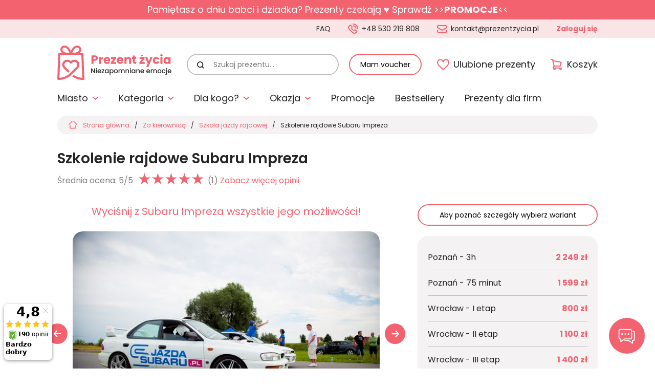

--- FILE ---
content_type: text/html; charset=utf-8
request_url: https://www.prezentzycia.pl/pl/o/szkolenie-rajdowe
body_size: 19833
content:
<!DOCTYPE html>
<html lang="pl-PL">
<head>
    <meta http-equiv="Content-type" content="text/html; charset=utf-8" />
    <meta name="viewport" content="width=device-width, initial-scale=1.0" />
    <title>Szkolenie rajdowe Subaru Impreza - pomysł na prezent ? PrezentZycia.pl</title>
    <meta name="description" content="Pod okiem profesjonalnego instruktora, poznasz tajniki efektownych poślizgów oraz jazdy na czas. Na pewno nauczysz się wiele, na specjalnie zaprojektowanym pod kątem szkolenia rajdowego, odcinku toru.Podczas szkolenia rajdowego do Twojej dyspozycji..." />
    <meta name="keywords" content="Szkolenie rajdowe Subaru Impreza" />
    <link rel="canonical" href="https://www.prezentzycia.pl/pl/o/szkolenie-rajdowe">
    <link href="/favicon.ico" type="image/x-icon" rel="icon" />
    <link rel="preconnect" href="https://fonts.googleapis.com">
    <link rel="preconnect" href="https://fonts.gstatic.com" crossorigin>
    <link href="https://fonts.googleapis.com/css2?family=Poppins:ital,wght@0,100;0,200;0,300;0,400;0,500;0,600;0,700;0,800;0,900;1,100;1,200;1,300;1,400;1,500;1,600;1,700;1,800;1,900&display=swap" rel="stylesheet">
    <link rel="stylesheet" href="/css/chosen.css" type="text/css">
    <link rel="stylesheet" href="/css/jquery.fancybox.min.css" type="text/css">
    <link rel="stylesheet" href="/css/swiper-bundle.min.css">
    <link rel="stylesheet" href="/css/animate.min.css">
    <link rel="stylesheet" href="/css/global.css" type="text/css">
    <link rel="stylesheet" href="/css/produkt.css" type="text/css">
    <link rel="stylesheet" href="/css/jquery.rating.css" type="text/css">
    <script src="https://www.google.com/recaptcha/api.js?onload=onloadRecaptchaCallback&render=explicit" async="" defer=""></script>
    <script src="/js/js.js?v=5.999999999"></script>
    <script>
        $(function(){
           // cookiesBox('pl','1');
        });
    </script>

    <script>
        $(function () {



            var formID = "formKontaktu";
            $("#"+formID).validate({
                errorClass: "validate-error-txt",
                errorElement: "div",
                highlight: function (element, errorClass, validClass) {
                    $(element).removeClass(errorClass);
                    $(element).addClass("validate-input-error");
                },
                unhighlight: function (element, errorClass, validClass) {
                    $(element).removeClass("validate-input-error");
                },
                errorPlacement: function(error, element) {
                    if (element.attr("type") === "checkbox") {
                        error.insertBefore(element);
                    } else {
                        error.insertAfter(element);
                    }
                },
                rules: {
                    imie: {
                        required: true
                    },
                    email: {
                        required: true,
                        email: true
                    },
                    telefon: {
                        required: true
                    },
                    tresc: {
                        required: true
                    }
                },
                submitHandler: function () {

                    var isBlockUiVisible = $(".blockUI").is(":visible");
                    if(isBlockUiVisible == false) {
                        //$.blockUI({ message: "Proszę czekać - trwa wysyłanie...", css: { padding: "30px" } });
                        $.blockUI();
                    }

                    var elId = $("#"+formID+" .g-recaptcha").attr("id");
                    //console.log("elId = "+elId); //elId = formKontaktuReCaptcha
                    var recaptchaResponse = grecaptcha.getResponse(recaptchaWidgets[elId]);
                    //console.log(recaptchaResponse); //03AFcWeA7ym9QDxzIxNEpYY37AbXpXNWhu8gPjIebvH0qXg_G6O1GJtVzZvKtK...

                    if (recaptchaResponse)
                    {

                        $.ajax({
                            type: "POST",
                            cache: false,
                            url: "/ajax/formularzWyslij.php",
                            dataType: "json",
                            data: { dane: $("#"+formID).serialize() },
                            success: function (result) {
                                if(result["rezultat"] == "OK")
                                {
                                    $("#"+formID).html(result["rezultat_info"]);
                                }
                                else
                                {
                                    $("#"+formID+" .err").html(result["rezultat_info"]);
                                }
                                $.unblockUI();
                                return false;
                            }
                        });
                    }
                    else
                    {
                        grecaptcha.reset(recaptchaWidgets[elId]);
                        grecaptcha.execute(recaptchaWidgets[elId]);
                        //$.unblockUI();
                    }


                },
                messages: {
                    imie: {
                        required: "To pole jest wymagane."
                    },
                    email: {
                        required: "To pole jest wymagane.",
                        email: "Podaj poprawny adres e-mail."
                    },
                    telefon: {
                        required: "To pole jest wymagane."
                    },
                    tresc: {
                        required: "To pole jest wymagane."
                    }
                }
            });
        });
    </script>
    <!-- Bing -->
<script>
  (function(w,d,t,r,u)
  {
    var f,n,i;
    w[u]=w[u]||[],f=function()
    {
      var o={ti:"27036081"};
      o.q=w[u],w[u]=new UET(o),w[u].push("pageLoad")
    },
    n=d.createElement(t),n.src=r,n.async=1,n.onload=n.onreadystatechange=function()
    {
      var s=this.readyState;
      s&&s!=="loaded"&&s!=="complete"||(f(),n.onload=n.onreadystatechange=null)
    },
    i=d.getElementsByTagName(t)[0],i.parentNode.insertBefore(n,i)
  })
  (window,document,"script","//bat.bing.com/bat.js","uetq");
</script><script>

function onProductClick237() {

  if(typeof onGA4ProductClick237 === "function")
  {
    onGA4ProductClick237();
  }

  setTimeout(function() {document.location = "/pl/o/jazda-audi-r8";}, 1000);
  
}



function onProductClick235() {

  if(typeof onGA4ProductClick235 === "function")
  {
    onGA4ProductClick235();
  }

  setTimeout(function() {document.location = "/pl/o/jazda-dodge-viper-kierowca";}, 1000);
  
}



function onProductClick231() {

  if(typeof onGA4ProductClick231 === "function")
  {
    onGA4ProductClick231();
  }

  setTimeout(function() {document.location = "/pl/o/jazda-ferrari-modena";}, 1000);
  
}

</script><script>
        var ga4varga4function = function ga4function()
        {
            dataLayer.push({ ecommerce: null });
            dataLayer.push({
              event: "view_item_list",
              ecommerce: {
                item_list_id: "Podobne-prezenty",
                item_list_name: "Podobne prezenty",
                items: [
                {
       item_id: "237",
       item_name: "Jazda Audi R8 V8 - kierowca",
       item_category: "Prezent na walentynki dla niego",
       item_list_id: "Podobne-prezenty",
       item_list_name: "Podobne prezenty",
       price: "389.00",
       index: "0"
        }, {
       item_id: "235",
       item_name: "Jazda Dodge Viper - kierowca",
       item_category: "Prezent na 18 urodziny",
       item_list_id: "Podobne-prezenty",
       item_list_name: "Podobne prezenty",
       price: "629.00",
       index: "1"
        }, {
       item_id: "231",
       item_name: "Jazda Ferrari Modena - kierowca",
       item_category: "Prezent na walentynki dla niego",
       item_list_id: "Podobne-prezenty",
       item_list_name: "Podobne prezenty",
       price: "329.00",
       index: "2"
        }
                 ]
              }
            });
            
        }

        if (window.gtmDidInit) {
            ga4varga4function.call();
        }else{
            arrGA4.push(ga4varga4function);
        }
        </script><script>
                function onGA4ProductClick237() {
                dataLayer.push({ ecommerce: null });
            dataLayer.push({
              event: "select_item",
              ecommerce: {
                item_list_id: "Podobne-prezenty",
                item_list_name: "Podobne prezenty",
                items: [
                {
       item_id: "237",
       item_name: "Jazda Audi R8 V8 - kierowca",
       item_category: "Prezent na walentynki dla niego",
       item_list_id: "Podobne-prezenty",
       item_list_name: "Podobne prezenty",
       price: "389.00",
       index: "0"
        }
                 ]
              }
            });
            
                }
                
                function onGA4ProductClick235() {
                dataLayer.push({ ecommerce: null });
            dataLayer.push({
              event: "select_item",
              ecommerce: {
                item_list_id: "Podobne-prezenty",
                item_list_name: "Podobne prezenty",
                items: [
                {
       item_id: "235",
       item_name: "Jazda Dodge Viper - kierowca",
       item_category: "Prezent na 18 urodziny",
       item_list_id: "Podobne-prezenty",
       item_list_name: "Podobne prezenty",
       price: "629.00",
       index: "1"
        }
                 ]
              }
            });
            
                }
                
                function onGA4ProductClick231() {
                dataLayer.push({ ecommerce: null });
            dataLayer.push({
              event: "select_item",
              ecommerce: {
                item_list_id: "Podobne-prezenty",
                item_list_name: "Podobne prezenty",
                items: [
                {
       item_id: "231",
       item_name: "Jazda Ferrari Modena - kierowca",
       item_category: "Prezent na walentynki dla niego",
       item_list_id: "Podobne-prezenty",
       item_list_name: "Podobne prezenty",
       price: "329.00",
       index: "2"
        }
                 ]
              }
            });
            
                }
                </script><script>
        var ga4varga4function = function ga4function()
        {
            dataLayer.push({ ecommerce: null });
                    dataLayer.push({
                      event: "view_item",
                      ecommerce: {
                        items: [
                    {
       item_id: "244",
       item_name: "Szkolenie rajdowe Subaru Impreza",
       item_category: "Prezent na 18 urodziny",
       
       
       
       
        }
                             ]
                          }
                        });
                    
        }

        if (window.gtmDidInit) {
            ga4varga4function.call();
        }else{
            arrGA4.push(ga4varga4function);
        }
        </script><script>
                function onVariantClick3755() {
                
                }
                
                function onVariantClick3754() {
                
                }
                
                function onVariantClick496() {
                
                }
                
                function onVariantClick3348() {
                
                }
                
                function onVariantClick3349() {
                
                }
                </script><!-- Facebook Pixel Code -->
<script>
  !function(f,b,e,v,n,t,s)
  {if(f.fbq)return;n=f.fbq=function(){n.callMethod?
  n.callMethod.apply(n,arguments):n.queue.push(arguments)};
  if(!f._fbq)f._fbq=n;n.push=n;n.loaded=!0;n.version='2.0';
  n.queue=[];t=b.createElement(e);t.async=!0;
  t.src=v;s=b.getElementsByTagName(e)[0];
  s.parentNode.insertBefore(t,s)}(window, document,'script',
  'https://connect.facebook.net/en_US/fbevents.js');
  fbq('init', '245106836091495');
  fbq('track', 'PageView');
</script>
<!-- End Facebook Pixel Code --><script>(function(w,d,s,i,dl){w._ceneo = w._ceneo || function () {
w._ceneo.e = w._ceneo.e || []; w._ceneo.e.push(arguments); };
w._ceneo.e = w._ceneo.e || [];dl=dl===undefined?"dataLayer":dl;
const f = d.getElementsByTagName(s)[0], j = d.createElement(s);
j.defer = true;
j.src = "https://ssl.ceneo.pl/ct/v5/script.js?accountGuid=" + i + "&t=" +
Date.now() + (dl ? "&dl=" + dl : ''); f.parentNode.insertBefore(j, f);
})(window, document, "script", "6e3797d5-0532-4b55-a96a-ffa523c6a235");</script><meta property="og:url" content="https://www.prezentzycia.pl/pl/o/szkolenie-rajdowe" /><meta property="og:type" content="article" /><meta property="og:locale" content="pl_PL" /><meta property="og:title" content="Szkolenie rajdowe Subaru Impreza" /><meta property="og:description" content="	Pod okiem profesjonalnego instruktora, poznasz tajniki efektownych poślizgów oraz jazdy na czas. Na pewno nauczysz się wiele, na specjalnie zaprojektowanym pod kątem szkolenia rajdow" /><meta property="og:image" content="https://www.prezentzycia.pl/img/towary/1/2017_06/12860.jpg" /><meta name="twitter:title" content="Szkolenie rajdowe Subaru Impreza" /><meta name="twitter:description" content="	Pod okiem profesjonalnego instruktora, poznasz tajniki efektownych poślizgów oraz jazdy na czas. Na pewno nauczysz się wiele, na specjalnie zaprojektowanym pod kątem szkolenia rajdow" /><meta name="twitter:image" content="https://www.prezentzycia.pl/img/towary/2/2017_06/12860.jpg" /><meta name="twitter:image:alt" content="" />
</head>
<body class=" body-info-box-show ">

<div class="kl-info-box" style="
    color: #ffffff;
    background: #F2626F;">
<div class="wrapper">
<div class="kl-info"><span style="color:#FFFFFF">Pamiętasz o dniu babci i dziadka? Prezenty czekają ♥</span> <span style="color:#FFFFFF">Sprawdź</span><u><span style="color:#FFFFFF"> >></span><strong><a href="https://www.prezentzycia.pl/pl/promocje"><span style="color:#FFFFFF">PROMOCJE</span></a></strong><span style="color:#FFFFFF"><<</span></u></div>
</div>
</div>

<noscript><img height="1" width="1" style="display:none" alt="FB Pixel" src="https://www.facebook.com/tr?id=431120914329903&ev=PageView&noscript=1"></noscript>

<!-- Google Tag Manager (noscript) -->
<noscript><iframe src="https://www.googletagmanager.com/ns.html?id=GTM-MZ87MD" height="0" width="0" style="display:none;visibility:hidden"></iframe></noscript>
<!-- End Google Tag Manager (noscript) -->


<div class="buttons-content-1">
 
  <a href="https://www.facebook.com/PrezentZycia/" class="fb-btn-1" target="_blank" rel="nofollow"></a>
  <a href="https://www.ceneo.pl/sklepy/prezentzycia.pl-s15213#tab=reviews" class="ceneo-btn-1" target="_blank" rel="nofollow"></a>
 
</div>

<header>
    <div class="header-top">
        <div class="wrapper">
            <div class="header-top-left">
                <div>Voucher ważny <strong>ZAWSZE*</strong></div>
            </div>
            <div class="header-top-right">
                <div class="h-1">
                    <a href="/pl/faq">FAQ</a>
                </div>
                <div class="h-2">
                    <a href="tel:+48530219808" class="phone">+48 530 219 808</a>
                </div>
                <div class="h-3">
                    <a href="mailto:kontakt@prezentzycia.pl" class="mail">kontakt@prezentzycia.pl</a>
                </div>
                <div class="h-4">
    
        <a href="/pl/logowanie" class="log">Zaloguj się</a>

    </div>
            </div>
        </div>
    </div>
    <div class="header-center">
        <div class="wrapper">
            <div class="row-box">
                <div class="col-box logo-content">
                    <a href="/" class="logo"><img src="/img/logo.svg" alt="Prezent Życia - niezapomniane emocje"></a>
                </div>
                <div class="col-box search-content">
                    <div class="search-box">
                        <form action="/" method="post" id="searching">
                            <input type="hidden" name="m" value="szukaj">
                            <input type="hidden" name="l" value="pl">
                            <label class="sr-only">Szukaj prezentu:</label>
                            <button type="submit"></button>
                            <input type="text" name="fraza" id="fraza" placeholder="Szukaj prezentu..." class="ui-autocomplete-input" autocomplete="off">
                        </form>
                    </div>
                </div>
                <div class="col-box col-box-voucher">
    <a href="/pl/rezerwacja" class="btn-1">Mam voucher</a>
</div>
<div class="col-box col-box-favourite">
    <a href="/pl/ulubione" class="btn-favourite">Ulubione prezenty</a>
</div>
<div class="col-box col-box-basket">
            <a href="/pl/koszyk" class="btn-basket">Koszyk</a>
    </div>
            </div>
        </div>
    </div>
    <div class="header-bottom">
        <div class="wrapper">
            <div class="main-menu">
                <a href="" class="ss-close">Zamknij menu</a>
                <ul><li class="li-submenu-1 li-submenu-1-1 miasto"><a class="a01" href="/pl/szukaj">Miasto</a><div class="ss-submenu-box ss-submenu-box-1">    <div class="ss-row-box">        <div class="ss-col-left">            <div class="ss-menu ss-menu-1"><div class="ss-menu-link">
                                                <a href="/pl/s/prezent-warszawa">Warszawa</a>
                                                
                                            </div><div class="ss-menu-link">
                                                <a href="/pl/s/prezent-katowice">Katowice</a>
                                                
                                            </div><div class="ss-menu-link">
                                                <a href="/pl/s/prezent-krakow">Kraków</a>
                                                
                                            </div><div class="ss-menu-link">
                                                <a href="/pl/s/prezent-poznan">Poznań</a>
                                                
                                            </div><div class="ss-menu-link">
                                                <a href="/pl/s/prezent-trojmiasto">Trójmiasto</a>
                                                
                                            </div><div class="ss-menu-link">
                                                <a href="/pl/s/prezent-wroclaw">Wrocław</a>
                                                
                                            </div><div class="ss-menu-link">
                                                <a href="javascript:void(0);">&nbsp;</a>
                                            </div><div class="ss-menu-link">
                                                <a href="/pl/s/atrakcje-barcelona">BARCELONA</a>
                                                
                                            </div><div class="ss-menu-link">
                                                <a href="/pl/s/atrakcje-slowacja">SŁOWACJA</a>
                                                
                                            </div><div class="ss-menu-link">
                                                <a href="/pl/s/wakacje-slowenia">SŁOWENIA</a>
                                                
                                            </div></div></div>        <div class="ss-col-left">            <div class="ss-menu ss-menu-1"><div class="ss-menu-link">
                                                <a href="/pl/s/berlin">Berlin</a>
                                                
                                            </div><div class="ss-menu-link">
                                                <a href="/pl/s/prezent-bialystok">Białystok</a>
                                                
                                            </div><div class="ss-menu-link">
                                                <a href="/pl/s/prezent-bielsko-biala">Bielsko Biała</a>
                                                
                                            </div><div class="ss-menu-link">
                                                <a href="/pl/s/prezent-bydgoszcz">Bydgoszcz</a>
                                                
                                            </div><div class="ss-menu-link">
                                                <a href="/pl/s/prezent-czestochowa">Częstochowa</a>
                                                
                                            </div><div class="ss-menu-link">
                                                <a href="/pl/s/elblag">Elbląg</a>
                                                
                                            </div><div class="ss-menu-link">
                                                <a href="/pl/s/prezent-gliwice">Gliwice</a>
                                                
                                            </div><div class="ss-menu-link">
                                                <a href="/pl/k/jelenia-gora">Jelenia Góra</a>
                                                
                                            </div><div class="ss-menu-link">
                                                <a href="/pl/s/prezent-gorzow-wielkopolski">Gorzów Wielkopolski</a>
                                                
                                            </div><div class="ss-menu-link">
                                                <a href="/pl/s/prezent-kielce">Kielce</a>
                                                
                                            </div><div class="ss-menu-link">
                                                <a href="/pl/s/prezent-koszalin">Koszalin</a>
                                                
                                            </div><div class="ss-menu-link">
                                                <a href="/pl/s/prezent-kolobrzeg">Kołobrzeg</a>
                                                
                                            </div><div class="ss-menu-link">
                                                <a href="/pl/s/prezent-lublin">Lublin</a>
                                                
                                            </div><div class="ss-menu-link">
                                                <a href="/pl/s/prezent-krynica-zdroj">Krynica Zdrój</a>
                                                
                                            </div><div class="ss-menu-link">
                                                <a href="/pl/s/prezent-lodz">Łódź</a>
                                                
                                            </div><div class="ss-menu-link">
                                                <a href="/pl/s/prezent-leszno">Leszno</a>
                                                
                                            </div><div class="ss-menu-link">
                                                <a href="/pl/s/nowy-sacz">Nowy Sącz</a>
                                                
                                            </div></div></div>        <div class="ss-col-left">            <div class="ss-menu ss-menu-1"><div class="ss-menu-link">
                                                <a href="/pl/s/prezent-ostrow-wielkopolski">Ostrów Wielkopolski</a>
                                                
                                            </div><div class="ss-menu-link">
                                                <a href="/pl/s/prezent-pila">Piła</a>
                                                
                                            </div><div class="ss-menu-link">
                                                <a href="/pl/s/prezent-walbrzych">Wałbrzych</a>
                                                
                                            </div><div class="ss-menu-link">
                                                <a href="/pl/s/nowy-targ">Nowy Targ</a>
                                                
                                            </div><div class="ss-menu-link">
                                                <a href="/pl/s/prezent-olsztyn">Olsztyn</a>
                                                
                                            </div><div class="ss-menu-link">
                                                <a href="/pl/s/prezent-opole">Opole</a>
                                                
                                            </div><div class="ss-menu-link">
                                                <a href="/pl/s/polwysep-helski">Półwysep Helski</a>
                                                
                                            </div><div class="ss-menu-link">
                                                <a href="/pl/s/radom">Radom</a>
                                                
                                            </div><div class="ss-menu-link">
                                                <a href="/pl/s/prezent-rybnik">Rybnik</a>
                                                
                                            </div><div class="ss-menu-link">
                                                <a href="/pl/s/prezent-rzeszow">Rzeszów</a>
                                                
                                            </div><div class="ss-menu-link">
                                                <a href="/pl/s/prezent-siedlce">Siedlce</a>
                                                
                                            </div><div class="ss-menu-link">
                                                <a href="/pl/s/prezent-sosnowiec">Sosnowiec</a>
                                                
                                            </div><div class="ss-menu-link">
                                                <a href="/pl/s/prezent-szczecin">Szczecin</a>
                                                
                                            </div><div class="ss-menu-link">
                                                <a href="/pl/s/prezent-torun">Toruń</a>
                                                
                                            </div><div class="ss-menu-link">
                                                <a href="/pl/s/wisla">Wisła</a>
                                                
                                            </div><div class="ss-menu-link">
                                                <a href="/pl/s/zakopane">Zakopane</a>
                                                
                                            </div><div class="ss-menu-link">
                                                <a href="/pl/s/zielona-gora">Zielona Góra</a>
                                                
                                            </div></div></div></div></div></li><li class="li-submenu-1"><a class="a02" href="#">Kategoria</a><div class="ss-submenu-box"><div class="ss-row-box"><div class="ss-col-left"><div class="ss-menu"><div class="ss-menu-link ss-menu-href"><a href="/pl/szukaj" class="1">Wszystkie kategorie</a></div><div class="ss-menu-link"><a href="/pl/k/dla-aktywnych" class="2">Dla aktywnych</a></div><div class="ss-menu-link"><a href="/pl/k/w-powietrzu" class="3">W powietrzu</a></div><div class="ss-menu-link"><a href="/pl/k/za-kierownica" class="4">Za kierownicą</a></div><div class="ss-menu-link"><a href="/pl/k/wiatr-i-woda" class="5">Wiatr i woda</a></div><div class="ss-menu-link ss-menu-href"><a href="/pl/k/ekstremalne-prezenty" class="6">Ekstremalne prezenty</a></div><div class="ss-menu-link ss-menu-href"><a href="/pl/k/dla-dzieci" class="7">Dla dzieci</a></div><div class="ss-menu-link"><a href="/pl/k/pakiety" class="8">Pakiety Prezentowe</a></div><div class="ss-menu-link"><a href="/pl/k/relaks-i-uroda" class="9">Relaks i uroda</a></div><div class="ss-menu-link"><a href="/pl/k/kreatywne" class="10">Kreatywne</a></div></div></div><div class="ss-col-right"><div class="ss-cont-boxes"><div class="ss-cont-box ss-cont-2">
                                                <div class="ss-main-link"><a href="/pl/k/dla-aktywnych">Dla aktywnych</a></div>
                                                
                                                
                <div class="ss-boxes-1 ss-boxes-1-wszystkie">
                    <div class="ss-row-box-1">
                        <div class="ss-col-box-1 " style="width: 100%;">
                            <div class="ss-box-1" style="padding: 5px 0px 0px 0px;display: flex;align-items: center;">
                                    <a class="ss-box-1-link-wszystkie" href="/pl/k/dla-aktywnych">
                                        <div class="ss-image" style="height: 54px">
                                            <img src="/img/icons/50fff.svg" style="width: 80px;height: 48px;">
                                        </div>
                                        <div class="ss-main-link-wszystkie" style="padding: 0px;display: block;">
                                                <a href="/pl/k/dla-aktywnych" style="background: unset; padding-left: 0px;font-weight:500;">Wszystkie: Dla&nbsp;aktywnych</a>
                                        </div>
                                    </a>
                            </div>
                        </div>
                    </div>
                </div>            
            
                                                
                                                <div class="ss-boxes-1">
                                                    <div class="ss-row-box-1"><div class="ss-col-box-1 ">
                                                            <div class="ss-box-1">
                                                                <a href="/pl/k/golf">
                                                                    <div class="ss-image"><img src="/img/bx_loader.gif" class="lazy" data-src="/img/kategorie/2/2016_12/11171.jpg" alt="Golf" style="width: 80px;"></div>
                                                                    <div class="ss-txt">Golf</div>
                                                                </a>
                                                            </div>
                                                        </div><div class="ss-col-box-1 ">
                                                            <div class="ss-box-1">
                                                                <a href="/pl/k/jazda-konna">
                                                                    <div class="ss-image"><img src="/img/bx_loader.gif" class="lazy" data-src="/img/icons/50.svg" alt="Jazda konna" style="width: 80px; height: 54px;"></div>
                                                                    <div class="ss-txt">Jazda konna</div>
                                                                </a>
                                                            </div>
                                                        </div><div class="ss-col-box-1 ">
                                                            <div class="ss-box-1">
                                                                <a href="/pl/k/obozy-kondycyjne">
                                                                    <div class="ss-image"><img src="/img/bx_loader.gif" class="lazy" data-src="/img/kategorie/2/2016_12/11172.jpg" alt="Obozy kondycyjne i obozy przetrwania" style="width: 80px;"></div>
                                                                    <div class="ss-txt">Obozy kondycyjne i obozy przetrwania</div>
                                                                </a>
                                                            </div>
                                                        </div><div class="ss-col-box-1 ">
                                                            <div class="ss-box-1">
                                                                <a href="/pl/k/paintball">
                                                                    <div class="ss-image"><img src="/img/bx_loader.gif" class="lazy" data-src="/img/kategorie/2/2016_12/11173.jpg" alt="Paintball" style="width: 80px;"></div>
                                                                    <div class="ss-txt">Paintball</div>
                                                                </a>
                                                            </div>
                                                        </div><div class="ss-col-box-1 ">
                                                            <div class="ss-box-1">
                                                                <a href="/pl/k/przygoda">
                                                                    <div class="ss-image"><img src="/img/bx_loader.gif" class="lazy" data-src="/img/kategorie/2/2016_12/11174.jpg" alt="Przygoda" style="width: 80px;"></div>
                                                                    <div class="ss-txt">Przygoda</div>
                                                                </a>
                                                            </div>
                                                        </div><div class="ss-col-box-1 ">
                                                            <div class="ss-box-1">
                                                                <a href="/pl/k/strzelanie-i-lucznictwo">
                                                                    <div class="ss-image"><img src="/img/bx_loader.gif" class="lazy" data-src="/img/kategorie/2/2016_12/11175.jpg" alt="Strzelanie i łucznictwo" style="width: 80px;"></div>
                                                                    <div class="ss-txt">Strzelanie i łucznictwo</div>
                                                                </a>
                                                            </div>
                                                        </div><div class="ss-col-box-1 ">
                                                            <div class="ss-box-1">
                                                                <a href="/pl/k/wspinaczka">
                                                                    <div class="ss-image"><img src="/img/bx_loader.gif" class="lazy" data-src="/img/kategorie/2/2016_12/11177.jpg" alt="Wspinaczka" style="width: 80px;"></div>
                                                                    <div class="ss-txt">Wspinaczka</div>
                                                                </a>
                                                            </div>
                                                        </div><div class="ss-col-box-1 ">
                                                            <div class="ss-box-1">
                                                                <a href="/pl/k/wycieczki-z-przewodnikiem">
                                                                    <div class="ss-image"><img src="/img/bx_loader.gif" class="lazy" data-src="/img/kategorie/2/2016_12/11178.jpg" alt="Wycieczki z przewodnikiem" style="width: 80px;"></div>
                                                                    <div class="ss-txt">Wycieczki z przewodnikiem</div>
                                                                </a>
                                                            </div>
                                                        </div></div></div></div><div class="ss-cont-box ss-cont-3">
                                                <div class="ss-main-link"><a href="/pl/k/w-powietrzu">W powietrzu</a></div>
                                                
                                                
                <div class="ss-boxes-1 ss-boxes-1-wszystkie">
                    <div class="ss-row-box-1">
                        <div class="ss-col-box-1 " style="width: 100%;">
                            <div class="ss-box-1" style="padding: 5px 0px 0px 0px;display: flex;align-items: center;">
                                    <a class="ss-box-1-link-wszystkie" href="/pl/k/w-powietrzu">
                                        <div class="ss-image" style="height: 54px">
                                            <img src="/img/icons/50fff.svg" style="width: 80px;height: 48px;">
                                        </div>
                                        <div class="ss-main-link-wszystkie" style="padding: 0px;display: block;">
                                                <a href="/pl/k/w-powietrzu" style="background: unset; padding-left: 0px;font-weight:500;">Wszystkie: W&nbsp;powietrzu</a>
                                        </div>
                                    </a>
                            </div>
                        </div>
                    </div>
                </div>            
            
                                                
                                                <div class="ss-boxes-1">
                                                    <div class="ss-row-box-1"><div class="ss-col-box-1 ">
                                                            <div class="ss-box-1">
                                                                <a href="/pl/k/bungee-i-skoki-z-wysokosci">
                                                                    <div class="ss-image"><img src="/img/bx_loader.gif" class="lazy" data-src="/img/kategorie/2/2016_12/11179.jpg" alt="Bungee i skoki z wysokości" style="width: 80px;"></div>
                                                                    <div class="ss-txt">Bungee i skoki z wysokości</div>
                                                                </a>
                                                            </div>
                                                        </div><div class="ss-col-box-1 ">
                                                            <div class="ss-box-1">
                                                                <a href="/pl/k/loty-awionetka">
                                                                    <div class="ss-image"><img src="/img/bx_loader.gif" class="lazy" data-src="/img/kategorie/2/2016_12/11181.jpg" alt="Loty awionetką" style="width: 80px;"></div>
                                                                    <div class="ss-txt">Loty awionetką</div>
                                                                </a>
                                                            </div>
                                                        </div><div class="ss-col-box-1 ">
                                                            <div class="ss-box-1">
                                                                <a href="/pl/k/loty-balonowe">
                                                                    <div class="ss-image"><img src="/img/bx_loader.gif" class="lazy" data-src="/img/kategorie/2/2016_12/11180.jpg" alt="Loty balonem" style="width: 80px;"></div>
                                                                    <div class="ss-txt">Loty balonem</div>
                                                                </a>
                                                            </div>
                                                        </div><div class="ss-col-box-1 ">
                                                            <div class="ss-box-1">
                                                                <a href="/pl/k/loty-helikopterem-i-wiatrakowcem">
                                                                    <div class="ss-image"><img src="/img/bx_loader.gif" class="lazy" data-src="/img/kategorie/2/2024_02/29726.jpg" alt="Loty helikopterem i wiatrakowcem" style="width: 80px;"></div>
                                                                    <div class="ss-txt">Loty helikopterem i wiatrakowcem</div>
                                                                </a>
                                                            </div>
                                                        </div><div class="ss-col-box-1 ">
                                                            <div class="ss-box-1">
                                                                <a href="/pl/k/loty-szybowcem-i-motoszybowcem">
                                                                    <div class="ss-image"><img src="/img/bx_loader.gif" class="lazy" data-src="/img/kategorie/2/2024_02/29725.jpg" alt="Loty szybowcem i motoszybowcem" style="width: 80px;"></div>
                                                                    <div class="ss-txt">Loty szybowcem i motoszybowcem</div>
                                                                </a>
                                                            </div>
                                                        </div><div class="ss-col-box-1 ">
                                                            <div class="ss-box-1">
                                                                <a href="/pl/k/paralotnie-i-motolotnie">
                                                                    <div class="ss-image"><img src="/img/bx_loader.gif" class="lazy" data-src="/img/kategorie/2/2016_12/11167.jpg" alt="Paralotnie i motolotnie" style="width: 80px;"></div>
                                                                    <div class="ss-txt">Paralotnie i motolotnie</div>
                                                                </a>
                                                            </div>
                                                        </div><div class="ss-col-box-1 ">
                                                            <div class="ss-box-1">
                                                                <a href="/pl/k/skoki-spadochronowe">
                                                                    <div class="ss-image"><img src="/img/bx_loader.gif" class="lazy" data-src="/img/kategorie/2/2016_12/11182.jpg" alt="Skoki spadochronowe" style="width: 80px;"></div>
                                                                    <div class="ss-txt">Skoki spadochronowe</div>
                                                                </a>
                                                            </div>
                                                        </div></div></div></div><div class="ss-cont-box ss-cont-4">
                                                <div class="ss-main-link"><a href="/pl/k/za-kierownica">Za kierownicą</a></div>
                                                
                                                
                <div class="ss-boxes-1 ss-boxes-1-wszystkie">
                    <div class="ss-row-box-1">
                        <div class="ss-col-box-1 " style="width: 100%;">
                            <div class="ss-box-1" style="padding: 5px 0px 0px 0px;display: flex;align-items: center;">
                                    <a class="ss-box-1-link-wszystkie" href="/pl/k/za-kierownica">
                                        <div class="ss-image" style="height: 54px">
                                            <img src="/img/icons/50fff.svg" style="width: 80px;height: 48px;">
                                        </div>
                                        <div class="ss-main-link-wszystkie" style="padding: 0px;display: block;">
                                                <a href="/pl/k/za-kierownica" style="background: unset; padding-left: 0px;font-weight:500;">Wszystkie: Za&nbsp;kierownicą</a>
                                        </div>
                                    </a>
                            </div>
                        </div>
                    </div>
                </div>            
            
                                                
                                                <div class="ss-boxes-1">
                                                    <div class="ss-row-box-1"><div class="ss-col-box-1 ">
                                                            <div class="ss-box-1">
                                                                <a href="/pl/k/ciezarowe">
                                                                    <div class="ss-image"><img src="/img/bx_loader.gif" class="lazy" data-src="/img/kategorie/2/2016_12/11183.jpg" alt="Ciężarowe" style="width: 80px;"></div>
                                                                    <div class="ss-txt">Ciężarowe</div>
                                                                </a>
                                                            </div>
                                                        </div><div class="ss-col-box-1 ">
                                                            <div class="ss-box-1">
                                                                <a href="/pl/k/doskonalenie-jazdy">
                                                                    <div class="ss-image"><img src="/img/bx_loader.gif" class="lazy" data-src="/img/kategorie/2/2016_12/11184.jpg" alt="Doskonalenie jazdy" style="width: 80px;"></div>
                                                                    <div class="ss-txt">Doskonalenie jazdy</div>
                                                                </a>
                                                            </div>
                                                        </div><div class="ss-col-box-1 ">
                                                            <div class="ss-box-1">
                                                                <a href="/pl/k/gokarty">
                                                                    <div class="ss-image"><img src="/img/bx_loader.gif" class="lazy" data-src="/img/kategorie/2/2016_12/11185.jpg" alt="Gokarty" style="width: 80px;"></div>
                                                                    <div class="ss-txt">Gokarty</div>
                                                                </a>
                                                            </div>
                                                        </div><div class="ss-col-box-1 ">
                                                            <div class="ss-box-1">
                                                                <a href="/pl/k/jazda-samochodem-rajdowym">
                                                                    <div class="ss-image"><img src="/img/bx_loader.gif" class="lazy" data-src="/img/kategorie/2/2016_12/11186.jpg" alt="Jazda samochodem rajdowym" style="width: 80px;"></div>
                                                                    <div class="ss-txt">Jazda samochodem rajdowym</div>
                                                                </a>
                                                            </div>
                                                        </div><div class="ss-col-box-1 ">
                                                            <div class="ss-box-1">
                                                                <a href="/pl/k/maszyny-budowlane">
                                                                    <div class="ss-image"><img src="/img/bx_loader.gif" class="lazy" data-src="/img/kategorie/2/2016_12/11187.jpg" alt="Maszyny budowlane" style="width: 80px;"></div>
                                                                    <div class="ss-txt">Maszyny budowlane</div>
                                                                </a>
                                                            </div>
                                                        </div><div class="ss-col-box-1 ">
                                                            <div class="ss-box-1">
                                                                <a href="/pl/k/motocykle">
                                                                    <div class="ss-image"><img src="/img/bx_loader.gif" class="lazy" data-src="/img/kategorie/2/2016_12/11188.jpg" alt="Motocykle" style="width: 80px;"></div>
                                                                    <div class="ss-txt">Motocykle</div>
                                                                </a>
                                                            </div>
                                                        </div><div class="ss-col-box-1 ">
                                                            <div class="ss-box-1">
                                                                <a href="/pl/k/off-road">
                                                                    <div class="ss-image"><img src="/img/bx_loader.gif" class="lazy" data-src="/img/kategorie/2/2016_12/11189.jpg" alt="Off Road" style="width: 80px;"></div>
                                                                    <div class="ss-txt">Off Road</div>
                                                                </a>
                                                            </div>
                                                        </div><div class="ss-col-box-1 ">
                                                            <div class="ss-box-1">
                                                                <a href="/pl/k/osobliwe">
                                                                    <div class="ss-image"><img src="/img/bx_loader.gif" class="lazy" data-src="/img/kategorie/2/2016_12/11190.jpg" alt="Osobliwe" style="width: 80px;"></div>
                                                                    <div class="ss-txt">Osobliwe</div>
                                                                </a>
                                                            </div>
                                                        </div><div class="ss-col-box-1 ">
                                                            <div class="ss-box-1">
                                                                <a href="/pl/k/pojazdy-militarne">
                                                                    <div class="ss-image"><img src="/img/bx_loader.gif" class="lazy" data-src="/img/kategorie/2/2016_12/11191.jpg" alt="Pojazdy militarne" style="width: 80px;"></div>
                                                                    <div class="ss-txt">Pojazdy militarne</div>
                                                                </a>
                                                            </div>
                                                        </div><div class="ss-col-box-1 ">
                                                            <div class="ss-box-1">
                                                                <a href="/pl/k/quady-i-buggy">
                                                                    <div class="ss-image"><img src="/img/bx_loader.gif" class="lazy" data-src="/img/kategorie/2/2016_12/11192.jpg" alt="Quady i buggy" style="width: 80px;"></div>
                                                                    <div class="ss-txt">Quady i buggy</div>
                                                                </a>
                                                            </div>
                                                        </div><div class="ss-col-box-1 ">
                                                            <div class="ss-box-1">
                                                                <a href="/pl/k/szkola-jazdy-rajdowej">
                                                                    <div class="ss-image"><img src="/img/bx_loader.gif" class="lazy" data-src="/img/kategorie/2/2016_12/11193.jpg" alt="Szkoła jazdy rajdowej" style="width: 80px;"></div>
                                                                    <div class="ss-txt">Szkoła jazdy rajdowej</div>
                                                                </a>
                                                            </div>
                                                        </div></div></div></div><div class="ss-cont-box ss-cont-5">
                                                <div class="ss-main-link"><a href="/pl/k/wiatr-i-woda">Wiatr i woda</a></div>
                                                
                                                
                <div class="ss-boxes-1 ss-boxes-1-wszystkie">
                    <div class="ss-row-box-1">
                        <div class="ss-col-box-1 " style="width: 100%;">
                            <div class="ss-box-1" style="padding: 5px 0px 0px 0px;display: flex;align-items: center;">
                                    <a class="ss-box-1-link-wszystkie" href="/pl/k/wiatr-i-woda">
                                        <div class="ss-image" style="height: 54px">
                                            <img src="/img/icons/50fff.svg" style="width: 80px;height: 48px;">
                                        </div>
                                        <div class="ss-main-link-wszystkie" style="padding: 0px;display: block;">
                                                <a href="/pl/k/wiatr-i-woda" style="background: unset; padding-left: 0px;font-weight:500;">Wszystkie: Wiatr&nbsp;i&nbsp;woda</a>
                                        </div>
                                    </a>
                            </div>
                        </div>
                    </div>
                </div>            
            
                                                
                                                <div class="ss-boxes-1">
                                                    <div class="ss-row-box-1"><div class="ss-col-box-1 ">
                                                            <div class="ss-box-1">
                                                                <a href="/pl/k/nurkowanie">
                                                                    <div class="ss-image"><img src="/img/bx_loader.gif" class="lazy" data-src="/img/kategorie/2/2016_12/11166.jpg" alt="Nurkowanie" style="width: 80px;"></div>
                                                                    <div class="ss-txt">Nurkowanie</div>
                                                                </a>
                                                            </div>
                                                        </div><div class="ss-col-box-1 ">
                                                            <div class="ss-box-1">
                                                                <a href="/pl/k/rafting">
                                                                    <div class="ss-image"><img src="/img/bx_loader.gif" class="lazy" data-src="/img/kategorie/2/2016_12/11168.jpg" alt="Rafting" style="width: 80px;"></div>
                                                                    <div class="ss-txt">Rafting</div>
                                                                </a>
                                                            </div>
                                                        </div><div class="ss-col-box-1 ">
                                                            <div class="ss-box-1">
                                                                <a href="/pl/k/skutery-wodne-i-flyboard">
                                                                    <div class="ss-image"><img src="/img/bx_loader.gif" class="lazy" data-src="/img/kategorie/2/2016_12/11169.jpg" alt="Skutery wodne i flyboard" style="width: 80px;"></div>
                                                                    <div class="ss-txt">Skutery wodne i flyboard</div>
                                                                </a>
                                                            </div>
                                                        </div><div class="ss-col-box-1 ">
                                                            <div class="ss-box-1">
                                                                <a href="/pl/k/windsurfing-i-kitesurfing">
                                                                    <div class="ss-image"><img src="/img/bx_loader.gif" class="lazy" data-src="/img/kategorie/2/2016_12/11170.jpg" alt="Windsurfing, kitesurfing i jetsurfing" style="width: 80px;"></div>
                                                                    <div class="ss-txt">Windsurfing, kitesurfing i jetsurfing</div>
                                                                </a>
                                                            </div>
                                                        </div></div></div></div><div class="ss-cont-box ss-cont-8">
                                                <div class="ss-main-link"><a href="/pl/k/pakiety">Pakiety Prezentowe</a></div>
                                                
                                                
                <div class="ss-boxes-1 ss-boxes-1-wszystkie">
                    <div class="ss-row-box-1">
                        <div class="ss-col-box-1 " style="width: 100%;">
                            <div class="ss-box-1" style="padding: 5px 0px 0px 0px;display: flex;align-items: center;">
                                    <a class="ss-box-1-link-wszystkie" href="/pl/k/pakiety">
                                        <div class="ss-image" style="height: 54px">
                                            <img src="/img/icons/50fff.svg" style="width: 80px;height: 48px;">
                                        </div>
                                        <div class="ss-main-link-wszystkie" style="padding: 0px;display: block;">
                                                <a href="/pl/k/pakiety" style="background: unset; padding-left: 0px;font-weight:500;">Wszystkie: Pakiety&nbsp;Prezentowe</a>
                                        </div>
                                    </a>
                            </div>
                        </div>
                    </div>
                </div>            
            
                                                
                                                <div class="ss-boxes-1">
                                                    <div class="ss-row-box-1"><div class="ss-col-box-1 ss-col-box-1-50procent">
                                                            <div class="ss-box-1">
                                                                <a href="/pl/k/pakiety-dla-niezdecydowanych">
                                                                    <div class="ss-image"><img src="/img/bx_loader.gif" class="lazy" data-src="/img/kategorie/2/2016_12/11208.jpg" alt="Pakiety dla niezdecydowanych" style="width: 80px;"></div>
                                                                    <div class="ss-txt">Pakiety dla niezdecydowanych</div>
                                                                </a>
                                                            </div>
                                                        </div><div class="ss-col-box-1 ss-col-box-1-50procent">
                                                            <div class="ss-box-1">
                                                                <a href="/pl/k/zestawy-prezentowe">
                                                                    <div class="ss-image"><img src="/img/bx_loader.gif" class="lazy" data-src="/img/kategorie/2/2016_12/11209.jpg" alt="Zestawy Prezentowe" style="width: 80px;"></div>
                                                                    <div class="ss-txt">Zestawy Prezentowe</div>
                                                                </a>
                                                            </div>
                                                        </div></div></div></div><div class="ss-cont-box ss-cont-9">
                                                <div class="ss-main-link"><a href="/pl/k/relaks-i-uroda">Relaks i uroda</a></div>
                                                
                                                
                <div class="ss-boxes-1 ss-boxes-1-wszystkie">
                    <div class="ss-row-box-1">
                        <div class="ss-col-box-1 " style="width: 100%;">
                            <div class="ss-box-1" style="padding: 5px 0px 0px 0px;display: flex;align-items: center;">
                                    <a class="ss-box-1-link-wszystkie" href="/pl/k/relaks-i-uroda">
                                        <div class="ss-image" style="height: 54px">
                                            <img src="/img/icons/50fff.svg" style="width: 80px;height: 48px;">
                                        </div>
                                        <div class="ss-main-link-wszystkie" style="padding: 0px;display: block;">
                                                <a href="/pl/k/relaks-i-uroda" style="background: unset; padding-left: 0px;font-weight:500;">Wszystkie: Relaks&nbsp;i&nbsp;uroda</a>
                                        </div>
                                    </a>
                            </div>
                        </div>
                    </div>
                </div>            
            
                                                
                                                <div class="ss-boxes-1">
                                                    <div class="ss-row-box-1"><div class="ss-col-box-1 ">
                                                            <div class="ss-box-1">
                                                                <a href="/pl/k/degustacje">
                                                                    <div class="ss-image"><img src="/img/bx_loader.gif" class="lazy" data-src="/img/kategorie/2/2016_12/11194.jpg" alt="Degustacje" style="width: 80px;"></div>
                                                                    <div class="ss-txt">Degustacje</div>
                                                                </a>
                                                            </div>
                                                        </div><div class="ss-col-box-1 ">
                                                            <div class="ss-box-1">
                                                                <a href="/pl/k/dla-pupila">
                                                                    <div class="ss-image"><img src="/img/bx_loader.gif" class="lazy" data-src="/img/kategorie/2/2016_12/11195.jpg" alt="Dla pupila" style="width: 80px;"></div>
                                                                    <div class="ss-txt">Dla pupila</div>
                                                                </a>
                                                            </div>
                                                        </div><div class="ss-col-box-1 ">
                                                            <div class="ss-box-1">
                                                                <a href="/pl/k/fitness">
                                                                    <div class="ss-image"><img src="/img/bx_loader.gif" class="lazy" data-src="/img/kategorie/2/2016_12/11196.jpg" alt="Fitness i siłownia" style="width: 80px;"></div>
                                                                    <div class="ss-txt">Fitness i siłownia</div>
                                                                </a>
                                                            </div>
                                                        </div><div class="ss-col-box-1 ">
                                                            <div class="ss-box-1">
                                                                <a href="/pl/k/kolacje-i-wieczory-we-dwoje">
                                                                    <div class="ss-image"><img src="/img/bx_loader.gif" class="lazy" data-src="/img/kategorie/2/2016_12/11197.jpg" alt="Kolacje i wieczory we dwoje" style="width: 80px;"></div>
                                                                    <div class="ss-txt">Kolacje i wieczory we dwoje</div>
                                                                </a>
                                                            </div>
                                                        </div><div class="ss-col-box-1 ">
                                                            <div class="ss-box-1">
                                                                <a href="/pl/k/masaze-i-zabiegi-kosmetyczne">
                                                                    <div class="ss-image"><img src="/img/bx_loader.gif" class="lazy" data-src="/img/kategorie/2/2016_12/11198.jpg" alt="Masaże" style="width: 80px;"></div>
                                                                    <div class="ss-txt">Masaże</div>
                                                                </a>
                                                            </div>
                                                        </div><div class="ss-col-box-1 ">
                                                            <div class="ss-box-1">
                                                                <a href="/pl/k/pobyty-weekendowe">
                                                                    <div class="ss-image"><img src="/img/bx_loader.gif" class="lazy" data-src="/img/kategorie/2/2016_12/11199.jpg" alt="Pobyty weekendowe" style="width: 80px;"></div>
                                                                    <div class="ss-txt">Pobyty weekendowe</div>
                                                                </a>
                                                            </div>
                                                        </div><div class="ss-col-box-1 ">
                                                            <div class="ss-box-1">
                                                                <a href="/pl/k/seanse-relaksacyjne">
                                                                    <div class="ss-image"><img src="/img/bx_loader.gif" class="lazy" data-src="/img/kategorie/2/2016_12/11200.jpg" alt="Seanse relaksacyjne" style="width: 80px;"></div>
                                                                    <div class="ss-txt">Seanse relaksacyjne</div>
                                                                </a>
                                                            </div>
                                                        </div><div class="ss-col-box-1 ">
                                                            <div class="ss-box-1">
                                                                <a href="/pl/k/szkolenia-kosmetyczne">
                                                                    <div class="ss-image"><img src="/img/bx_loader.gif" class="lazy" data-src="/img/kategorie/2/2016_12/11201.jpg" alt="Szkolenia kosmetyczne" style="width: 80px;"></div>
                                                                    <div class="ss-txt">Szkolenia kosmetyczne</div>
                                                                </a>
                                                            </div>
                                                        </div><div class="ss-col-box-1 ">
                                                            <div class="ss-box-1">
                                                                <a href="/pl/k/zabiegi-kosmetyczne">
                                                                    <div class="ss-image"><img src="/img/bx_loader.gif" class="lazy" data-src="/img/kategorie/2/2016_12/11202.jpg" alt="Zabiegi kosmetyczne" style="width: 80px;"></div>
                                                                    <div class="ss-txt">Zabiegi kosmetyczne</div>
                                                                </a>
                                                            </div>
                                                        </div></div></div></div><div class="ss-cont-box ss-cont-10">
                                                <div class="ss-main-link"><a href="/pl/k/kreatywne">Kreatywne</a></div>
                                                
                                                
                <div class="ss-boxes-1 ss-boxes-1-wszystkie">
                    <div class="ss-row-box-1">
                        <div class="ss-col-box-1 " style="width: 100%;">
                            <div class="ss-box-1" style="padding: 5px 0px 0px 0px;display: flex;align-items: center;">
                                    <a class="ss-box-1-link-wszystkie" href="/pl/k/kreatywne">
                                        <div class="ss-image" style="height: 54px">
                                            <img src="/img/icons/50fff.svg" style="width: 80px;height: 48px;">
                                        </div>
                                        <div class="ss-main-link-wszystkie" style="padding: 0px;display: block;">
                                                <a href="/pl/k/kreatywne" style="background: unset; padding-left: 0px;font-weight:500;">Wszystkie: Kreatywne</a>
                                        </div>
                                    </a>
                            </div>
                        </div>
                    </div>
                </div>            
            
                                                
                                                <div class="ss-boxes-1">
                                                    <div class="ss-row-box-1"><div class="ss-col-box-1 ">
                                                            <div class="ss-box-1">
                                                                <a href="/pl/k/degustacje-i-kursy">
                                                                    <div class="ss-image"><img src="/img/bx_loader.gif" class="lazy" data-src="/img/kategorie/2/2016_12/11210.jpg" alt="Degustacje i kursy" style="width: 80px;"></div>
                                                                    <div class="ss-txt">Degustacje i kursy</div>
                                                                </a>
                                                            </div>
                                                        </div><div class="ss-col-box-1 ">
                                                            <div class="ss-box-1">
                                                                <a href="/pl/k/nauka-gry-na-instrumentach">
                                                                    <div class="ss-image"><img src="/img/bx_loader.gif" class="lazy" data-src="/img/icons/50.svg" alt="Nauka gry na instrumentach" style="width: 80px; height: 54px;"></div>
                                                                    <div class="ss-txt">Nauka gry na instrumentach</div>
                                                                </a>
                                                            </div>
                                                        </div><div class="ss-col-box-1 ">
                                                            <div class="ss-box-1">
                                                                <a href="/pl/k/samodoskonalenie">
                                                                    <div class="ss-image"><img src="/img/bx_loader.gif" class="lazy" data-src="/img/kategorie/2/2016_12/11212.jpg" alt="Samodoskonalenie" style="width: 80px;"></div>
                                                                    <div class="ss-txt">Samodoskonalenie</div>
                                                                </a>
                                                            </div>
                                                        </div><div class="ss-col-box-1 ">
                                                            <div class="ss-box-1">
                                                                <a href="/pl/k/sesje-fotograficzne">
                                                                    <div class="ss-image"><img src="/img/bx_loader.gif" class="lazy" data-src="/img/kategorie/2/2016_12/11213.jpg" alt="Sesje fotograficzne" style="width: 80px;"></div>
                                                                    <div class="ss-txt">Sesje fotograficzne</div>
                                                                </a>
                                                            </div>
                                                        </div><div class="ss-col-box-1 ">
                                                            <div class="ss-box-1">
                                                                <a href="/pl/k/szkolenia-gastronomiczne">
                                                                    <div class="ss-image"><img src="/img/bx_loader.gif" class="lazy" data-src="/img/kategorie/2/2016_12/11214.jpg" alt="Szkolenia gastronomiczne" style="width: 80px;"></div>
                                                                    <div class="ss-txt">Szkolenia gastronomiczne</div>
                                                                </a>
                                                            </div>
                                                        </div><div class="ss-col-box-1 ">
                                                            <div class="ss-box-1">
                                                                <a href="/pl/k/taniec">
                                                                    <div class="ss-image"><img src="/img/bx_loader.gif" class="lazy" data-src="/img/kategorie/2/2016_12/11215.jpg" alt="Taniec" style="width: 80px;"></div>
                                                                    <div class="ss-txt">Taniec</div>
                                                                </a>
                                                            </div>
                                                        </div></div></div></div></div></div></div></div></li><li class="li-submenu-1 li-submenu-1-1 dla-kogo"><a class="a03" href="#">Dla kogo?</a> <div class="ss-submenu-box ss-submenu-box-1">
                                <div class="ss-row-box">
                                    <div class="ss-col-left">
                                    <div class="ss-menu ss-menu-1"><div class="ss-menu-link ss-menu-link-arrow">
                                                <a href="/pl/s/prezent-dla-niego-1">Prezent dla niego</a>
                                                <div class="ul-ss-menu-link"><div class="ss-menu-link"><a href="/pl/s/prezent-dla-chlopaka">Prezent dla chłopaka</a></div><div class="ss-menu-link"><a href="/pl/s/prezent-dla-meza">Prezent dla męża</a></div><div class="ss-menu-link"><a href="/pl/s/prezent-dla-taty">Prezent dla taty</a></div><div class="ss-menu-link"><a href="/pl/s/prezent-dla-brata">Prezent dla brata</a></div><div class="ss-menu-link"><a href="/pl/s/prezent-dla-syna">Prezent dla syna</a></div><div class="ss-menu-link"><a href="/pl/s/prezent-dla-przyjaciela">Prezent dla przyjaciela</a></div><div class="ss-menu-link"><a href="/pl/s/prezent-dla-dziadka">Prezent dla dziadka</a></div><div class="ss-menu-link"><a href="/pl/s/prezent-dla-niego-1">Wszystkie dla niego</a></div></div>
                                            </div><div class="ss-menu-link ss-menu-link-arrow">
                                                <a href="/pl/s/prezent-dla-niej">Prezent dla niej</a>
                                                <div class="ul-ss-menu-link"><div class="ss-menu-link"><a href="/pl/s/prezent-dla-dziewczyny">Prezent dla dziewczyny</a></div><div class="ss-menu-link"><a href="/pl/s/prezent-dla-zony">Prezent dla żony</a></div><div class="ss-menu-link"><a href="/pl/s/prezent-dla-mamy">Prezent dla mamy</a></div><div class="ss-menu-link"><a href="/pl/s/prezent-dla-siostry">Prezent dla siostry</a></div><div class="ss-menu-link"><a href="/pl/s/prezent-dla-corki">Prezent dla córki</a></div><div class="ss-menu-link"><a href="/pl/s/prezent-dla-przyjaciolki">Prezent dla przyjaciółki</a></div><div class="ss-menu-link"><a href="/pl/s/prezent-dla-babci">Prezent dla babci</a></div><div class="ss-menu-link"><a href="pl/s/prezent-dla-niej">Wszystkie dla niej</a></div></div>
                                            </div><div class="ss-menu-link ss-menu-link-arrow">
                                                <a href="/pl/s/prezent-dla-dwojga">Prezent dla dwojga</a>
                                                <div class="ul-ss-menu-link"><div class="ss-menu-link"><a href="/pl/s/prezent-dla-pary">Prezent dla pary</a></div><div class="ss-menu-link"><a href="/pl/s/prezent-dla-rodzicow">Prezent dla rodziców</a></div><div class="ss-menu-link"><a href="/pl/s/prezent-dla-babci-i-dziadka">Prezent dla babci i dziadka</a></div></div>
                                            </div><div class="ss-menu-link">
                                                <a href="/pl/s/prezent-dla-firm">Prezent dla firm</a>
                                                
                                            </div><div class="ss-menu-link">
                                                <a href="/pl/s/prezent-dla-dziecka">Prezent dla dziecka</a>
                                                
                                            </div><div class="ss-menu-link">
                                                <a href="/pl/s/prezent-dla-rodziny">Prezent dla rodziny</a>
                                                
                                            </div></div>
                                </div>
                            </div>
                            </div></li><li class="li-submenu-1 li-submenu-1-1 okazja"><a class="a04" href="#">Okazja</a> <div class="ss-submenu-box ss-submenu-box-1">
                                <div class="ss-row-box">
                                    <div class="ss-col-left">
                                    <div class="ss-menu ss-menu-1"><div class="ss-menu-link ss-menu-link-arrow">
                                                <a href="/pl/s/prezent-na-urodziny">Prezent na urodziny</a>
                                                <div class="ul-ss-menu-link"><div class="ss-menu-link"><a href="/pl/s/prezent-na-osiemnastke">Prezent na 18 urodziny</a></div><div class="ss-menu-link"><a href="/pl/s/prezent-na-20-urodziny">Prezent na 20 urodziny</a></div><div class="ss-menu-link"><a href="/pl/s/prezent-na-30-urodziny">Prezent na 30 urodziny</a></div><div class="ss-menu-link"><a href="/pl/s/prezent-na-40-urodziny">Prezent na 40 urodziny</a></div><div class="ss-menu-link"><a href="/pl/s/prezent-na-50-urodziny">Prezent na 50 urodziny</a></div><div class="ss-menu-link"><a href="/pl/s/prezent-na-60-urodziny">Prezent na 60 urodziny</a></div><div class="ss-menu-link"><a href="/pl/s/prezent-na-urodziny-dla-chlopaka">Prezent na urodziny dla chłopaka</a></div><div class="ss-menu-link"><a href="/pl/s/prezent-na-urodziny-dla-dziewczyny">Prezent na urodziny dla dziewczyny</a></div><div class="ss-menu-link"><a href="/pl/s/prezent-na-urodziny-dla-meza">Prezent na urodziny dla męża</a></div><div class="ss-menu-link"><a href="/pl/s/prezent-na-urodziny-dla-zony">Prezent na urodziny dla żony</a></div><div class="ss-menu-link"><a href="/pl/s/prezent-na-urodziny-dla-taty">Prezent na urodziny dla taty</a></div><div class="ss-menu-link"><a href="/pl/s/prezent-na-urodziny-dla-mamy">Prezent na urodziny dla mamy</a></div><div class="ss-menu-link"><a href="/pl/s/prezent-na-urodziny-dla-brata">Prezent na urodziny dla brata</a></div><div class="ss-menu-link"><a href="/pl/s/prezent-na-urodziny-dla-siostry">Prezent na urodziny dla siostry</a></div><div class="ss-menu-link"><a href="/pl/s/prezent-na-urodziny">Wszystkie prezenty na urodziny</a></div></div>
                                            </div><div class="ss-menu-link">
                                                <a href="/pl/s/prezent-na-imieniny">Prezent na imieniny</a>
                                                
                                            </div><div class="ss-menu-link">
                                                <a href="/pl/s/prezent-na-slub">Prezent na ślub</a>
                                                
                                            </div><div class="ss-menu-link">
                                                <a href="/pl/s/prezent-na-rocznice">Prezent na rocznice</a>
                                                
                                            </div><div class="ss-menu-link ss-menu-link-arrow">
                                                <a href="/pl/s/prezent-na-swieta">Prezent na Święta</a>
                                                <div class="ul-ss-menu-link"><div class="ss-menu-link"><a href="/pl/s/prezent-dla-chlopaka-na-swieta">Prezent dla chłopaka na święta</a></div><div class="ss-menu-link"><a href="/pl/s/prezent-dla-dziewczyny-na-swieta">Prezent dla dziewczyny na święta</a></div><div class="ss-menu-link"><a href="/pl/s/prezent-dla-meza-na-swieta">Prezent dla męża na święta</a></div><div class="ss-menu-link"><a href="/pl/s/prezent-dla-zony-na-swieta">Prezent dla żony na święta</a></div><div class="ss-menu-link"><a href="/pl/s/prezent-dla-taty-na-swieta">Prezent dla taty na święta</a></div><div class="ss-menu-link"><a href="/pl/s/prezent-dla-mamy-na-swieta">Prezent dla mamy na święta</a></div><div class="ss-menu-link"><a href="/pl/s/prezent-dla-brata-na-swieta">Prezent dla brata na święta</a></div><div class="ss-menu-link"><a href="/pl/s/prezent-dla-siostry-na-swieta">Prezent dla siostry na święta</a></div><div class="ss-menu-link"><a href="/pl/s/prezent-dla-dziadka-na-swieta">Prezent dla dziadka na święta</a></div><div class="ss-menu-link"><a href="/pl/s/prezent-dla-babci-na-swieta">Prezent dla babci na święta</a></div><div class="ss-menu-link"><a href="/pl/s/prezent-na-swieta">Wszystkie prezenty na Święta</a></div></div>
                                            </div><div class="ss-menu-link">
                                                <a href="/pl/s/prezent-na-dzien-kobiet">Prezent na Dzień Kobiet</a>
                                                
                                            </div><div class="ss-menu-link">
                                                <a href="/pl/s/prezent-na-dzien-mamy">Prezent na Dzień Mamy</a>
                                                
                                            </div><div class="ss-menu-link">
                                                <a href="/pl/s/prezent-na-dzien-taty">Prezent na Dzień Ojca</a>
                                                
                                            </div><div class="ss-menu-link">
                                                <a href="/pl/s/prezent-na-wieczor-kawalerski">Prezent na Kawalerski</a>
                                                
                                            </div><div class="ss-menu-link">
                                                <a href="/pl/s/prezent-na-wieczor-panienski">Prezent na wieczór panieński</a>
                                                
                                            </div><div class="ss-menu-link ss-menu-link-arrow">
                                                <a href="/pl/s/prezent-na-walentynki">Prezent na Walentynki</a>
                                                <div class="ul-ss-menu-link"><div class="ss-menu-link"><a href="/pl/s/prezent-na-walentynki-dla-niego">Prezent na walentynki dla niego</a></div><div class="ss-menu-link"><a href="/pl/s/prezent-na-walentynki-dla-niej">Prezent na walentynki dla niej</a></div></div>
                                            </div><div class="ss-menu-link">
                                                <a href="/pl/s/prezent-na-zareczyny">Prezent na zaręczyny</a>
                                                
                                            </div><div class="ss-menu-link">
                                                <a href="/pl/s/prezent-na-dzien-babci-dzien-dziadka">Prezent na Dzień Babci i Dziadka</a>
                                                
                                            </div><div class="ss-menu-link">
                                                <a href="/pl/s/prezent-na-i-komunia">Prezenty na komunie</a>
                                                
                                            </div><div class="ss-menu-link">
                                                <a href="/pl/s/prezent-na-mikolajki">Prezent na Mikołajki</a>
                                                
                                            </div><div class="ss-menu-link">
                                                <a href="/pl/s/prezent-na-dzien-chlopaka">Prezent na Dzień Chłopaka</a>
                                                
                                            </div></div>
                                </div>
                            </div>
                            </div></li><li><a href="/pl/promocje">Promocje</a></li><li><a href="/pl/bestsellery">Bestsellery</a></li><li><a href="/pl/dla-firm">Prezenty dla firm</a></li><li class="li-mobile-only li-mobile-only-space"><span>&nbsp;</span></li><li class="li-mobile-only"><a href="/pl/rezerwacja">Mam voucher</a></li>
                <li class="li-mobile-only li-submenu-1 li-submenu-1-1 naskroty">
                    <a class="a05" href="javascript:void(0);">Na skróty</a>
                    
            <div class="ss-submenu-box ss-submenu-box-1" style="display: none;">
                <div class="ss-row-box">
                        <div class="ss-col-left">
                                    <div class="ss-menu ss-menu-1">
            
                                            <div class="ss-menu-link">
                                                <a href="/pl/panel-partnera"><b>Logowanie dla partnerów</b></a>
                                            </div>                
                
                                            <div class="ss-menu-link">
                                                <a href="/pl/punkty-lojalnosciowe">Klub Prezentów</a>
                                            </div>                
                
                                            <div class="ss-menu-link">
                                                <a href="/pl/zyczenia-urodzinowe">Życzenia urodzinowe</a>
                                            </div>                
                
                                            <div class="ss-menu-link">
                                                <a href="/pl/jak-wyglada-prezent">Jak wygląda prezent?</a>
                                            </div>                
                
                                            <div class="ss-menu-link">
                                                <a href="/pl/o-nas">O nas</a>
                                            </div>                
                
                                            <div class="ss-menu-link">
                                                <a href="/pl/klienci-o-nas">Klienci o Nas</a>
                                            </div>                
                
                                            <div class="ss-menu-link">
                                                <a href="/pl/faq">FAQ (pytania i odpowiedzi)</a>
                                            </div>                
                
                                            <div class="ss-menu-link">
                                                <a href="/pl/jak-to-dziala">Jak to działa?</a>
                                            </div>                
                
                                            <div class="ss-menu-link">
                                                <a href="/pl/dla-firm">Dla firm</a>
                                            </div>                
                
                                            <div class="ss-menu-link">
                                                <a href="/pl/dostawa-i-platnosci">Dostawa</a>
                                            </div>                
                
                                            <div class="ss-menu-link">
                                                <a href="/pl/kontakt">Kontakt</a>
                                            </div>                
                
                                            <div class="ss-menu-link">
                                                <a href="/pl/blog">blog</a>
                                            </div>                
                
                                            <div class="ss-menu-link">
                                                <a href="/pl/zostan-naszym-partnerem">Zostań partnerem</a>
                                            </div>                
                
                                            <div class="ss-menu-link">
                                                <a href="/pl/mapa-serwisu">Mapa serwisu</a>
                                            </div>                
                
                                            <div class="ss-menu-link">
                                                <a href="/pl/polityka-prywatnosci">Polityka prywatności</a>
                                            </div>                
                
                                            <div class="ss-menu-link">
                                                <a href="/pl/regulamin">Regulamin</a>
                                            </div>                
                
                                    </div>
                        </div>
                </div>
            </div>            
            
                </li>            
            </ul>
            </div>
        </div>
    </div>
</header>

<main>

    <div class="breadcrumb-content margin-bottom-50">
        <div class="wrapper">
            <div class="breadcrumb-box">
                <ul class="breadcrumb-1" itemscope itemtype="http://schema.org/BreadcrumbList">
                    <li itemprop="itemListElement" itemscope itemtype="http://schema.org/ListItem"><a href="/" title="Strona główna" itemprop="item"><span itemprop="name">Strona główna</span></a><meta itemprop="position" content="1"></li><li itemprop="itemListElement" itemscope itemtype="http://schema.org/ListItem"><a href="/pl/k/za-kierownica" title="Za kierownicą" itemprop="item"><span itemprop="name">Za kierownicą</span></a><meta itemprop="position" content="2"></li><li itemprop="itemListElement" itemscope itemtype="http://schema.org/ListItem"><a href="/pl/k/szkola-jazdy-rajdowej" title="Szkoła jazdy rajdowej" itemprop="item"><span itemprop="name">Szkoła jazdy rajdowej</span></a><meta itemprop="position" content="3"></li><li itemprop="itemListElement" itemscope itemtype="http://schema.org/ListItem"><span itemprop="name">Szkolenie rajdowe Subaru Impreza</span><meta itemprop="position" content="4"></li>
                </ul>
            </div>
        </div>
    </div>

    <div class="p-container-box margin-bottom-100">
        <div class="wrapper" itemscope itemtype="http://schema.org/Product">

            
<div class="title title-margin-1">
    <h1 itemprop="name">Szkolenie rajdowe Subaru Impreza</h1>
</div>

<div itemprop="brand" itemtype="https://schema.org/Brand" itemscope>
    <meta itemprop="name" content="Prezent Życia" />
</div>



                
    <div class="p-rate-box margin-bottom-50" itemprop="aggregateRating" itemscope itemtype="http://schema.org/AggregateRating">
        <div class="p-rate-txt p-rate-txt-left">
            Średnia ocena: <span itemprop="ratingValue" content="5">5</span>/5
        </div>
        <div class="p-rate">
                                                <img src="/img/icons/rate-full.svg" alt="Ocena gwiazdka nr 0 Szkolenie rajdowe Subaru Impreza">
                                                                <img src="/img/icons/rate-full.svg" alt="Ocena gwiazdka nr 1 Szkolenie rajdowe Subaru Impreza">
                                                                <img src="/img/icons/rate-full.svg" alt="Ocena gwiazdka nr 2 Szkolenie rajdowe Subaru Impreza">
                                                                <img src="/img/icons/rate-full.svg" alt="Ocena gwiazdka nr 3 Szkolenie rajdowe Subaru Impreza">
                                                                <img src="/img/icons/rate-full.svg" alt="Ocena gwiazdka nr 4 Szkolenie rajdowe Subaru Impreza">
                                    </div>
        <div class="p-rate-txt">
            (<span itemprop="reviewCount">1</span>) <a href="#opinie2" class="">Zobacz więcej opinii</a>
        </div>
    </div>









<div class="p-content-box-1">
    <div class="col-left">

        <div class="pp-title"><p style="text-align: center;">
	Wyciśnij z Subaru Impreza wszystkie jego możliwości!</p></div>

                    <div class="p-main-image">
                <div class="main-product-tags">
                                                                            </div>
                <div class="p-slider-1-1-content controls-1">
                    <div class="swiper-button-next"></div>
                    <div class="swiper-button-prev"></div>
                    <div class="p-slider-1-1">
                        <div class="swiper-pagination"></div>
                        <div class="swiper">
                            <div class="swiper-wrapper" style="min-height: 200px;display: flex; align-items: center;">
                                
                                
                                                                    <div class="swiper-slide">

                                                                                    <a href="/img/towary/1/2017_06/12860.jpg" data-fancybox-custom="galeria">
                                                                                            <img src="/img/towary/2/2017_06/12860.jpg" class="" alt="Szkolenie rajdowe Subaru Impreza - #1" itemprop="image">
                                                                                            </a>
                                        

                                    </div>
                                                                                                        <div class="swiper-slide">

                                                                                    <a href="/img/towary/1/2017_06/12861.jpg" data-fancybox-custom="galeria">
                                                                                            <img src="/img/towary/2/2017_06/12861.jpg" class="" alt="Szkolenie rajdowe Subaru Impreza - #2" itemprop="image">
                                                                                            </a>
                                        

                                    </div>
                                                                                                        <div class="swiper-slide">

                                                                                    <a href="/img/towary/1/2017_06/12862.jpg" data-fancybox-custom="galeria">
                                                                                            <img src="/img/towary/2/2017_06/12862.jpg" class="" alt="Szkolenie rajdowe Subaru Impreza - #3" itemprop="image">
                                                                                            </a>
                                        

                                    </div>
                                                                                                        <div class="swiper-slide">

                                                                                    <a href="/img/towary/1/2017_06/12863.jpg" data-fancybox-custom="galeria">
                                                                                            <img src="/img/towary/2/2017_06/12863.jpg" class="" alt="Szkolenie rajdowe Subaru Impreza - #4" itemprop="image">
                                                                                            </a>
                                        

                                    </div>
                                                                    
                            </div>
                        </div>
                    </div>
                </div>
            </div>
        
                    <div class="p-carousel-1-content controls-1">
                <div class="swiper-button-next"></div>
                <div class="swiper-button-prev"></div>
                <div class="carousel p-carousel-1 margin-bottom-50">
                    <div class="swiper">
                        <div class="swiper-wrapper">

                            
                                                            <div class="swiper-slide">

                                    
                                        <a href="/img/towary/1/2017_06/12860.jpg" class="c-box-1" data-fancybox-custom="galeria2">
                                                                                            <figure><img src="/img/towary/4/2017_06/12860.jpg" alt="Szkolenie rajdowe Subaru Impreza - #1" itemprop="image"></figure>
                                                                                    </a>

                                    
                                </div>
                                                                                            <div class="swiper-slide">

                                    
                                        <a href="/img/towary/1/2017_06/12861.jpg" class="c-box-1" data-fancybox-custom="galeria2">
                                                                                            <figure><img src="/img/towary/4/2017_06/12861.jpg" alt="Szkolenie rajdowe Subaru Impreza - #2" itemprop="image"></figure>
                                                                                    </a>

                                    
                                </div>
                                                                                            <div class="swiper-slide">

                                    
                                        <a href="/img/towary/1/2017_06/12862.jpg" class="c-box-1" data-fancybox-custom="galeria2">
                                                                                            <figure><img src="/img/towary/4/2017_06/12862.jpg" alt="Szkolenie rajdowe Subaru Impreza - #3" itemprop="image"></figure>
                                                                                    </a>

                                    
                                </div>
                                                                                            <div class="swiper-slide">

                                    
                                        <a href="/img/towary/1/2017_06/12863.jpg" class="c-box-1" data-fancybox-custom="galeria2">
                                                                                            <figure><img src="/img/towary/4/2017_06/12863.jpg" alt="Szkolenie rajdowe Subaru Impreza - #4" itemprop="image"></figure>
                                                                                    </a>

                                    
                                </div>
                                                            
                        </div>
                    </div>
                </div>
            </div>
        

        <div class="p-content-box-8 margin-bottom-50 towar-wazne-informacje">
            <h3>Cechy oferty:</h3>
            <div class="p-boxes-3">
                <div class="p-box-3">
                    <div class="icon"><img src="/img/bx_loader.gif" class="lazy" data-src="/img/icons/66.svg" alt="12 miesięcy na realizację"></div>
                    <div class="txt">12 miesięcy na realizację</div>
                </div>
                <div class="p-box-3">
                    <div class="icon"><img src="/img/bx_loader.gif" class="lazy" data-src="/img/icons/67.svg" alt="Bezpłatna wymiana"></div>
                    <div class="txt">Bezpłatna wymiana</div>
                </div>
                <div class="p-box-3">
                    <div class="icon"><img src="/img/bx_loader.gif" class="lazy" data-src="/img/icons/68.svg" alt="Darmowa dostawa"></div>
                    <div class="txt">Darmowa dostawa</div>
                </div>
                <div class="p-box-3">
                    <div class="icon"><img src="/img/bx_loader.gif" class="lazy" data-src="/img/icons/69.svg" alt="14 dni na zwrot"></div>
                    <div class="txt">14 dni na zwrot</div>
                </div>
                <div class="p-box-3">
                    <div class="icon"><img src="/img/bx_loader.gif" class="lazy" data-src="/img/icons/70.svg" alt="Voucher PDF w 1 min"></div>
                    <div class="txt">Voucher PDF w 1 min</div>
                </div>
                <div class="p-box-3">
                    <div class="icon"><img src="/img/bx_loader.gif" class="lazy" data-src="/img/icons/71.svg" alt="Możliwość wpisania życzeń, brak danych osobowych na voucherze"></div>
                    <div class="txt">Możliwość wpisania życzeń, brak danych osobowych na voucherze</div>
                </div>
            </div>
        </div>
        <div class="p-content-box-7 margin-bottom-50 towar-pozostale-warianty">

    <div class="button-box">
        <a href="#" class="btn-1 highlight-btn" id="">Aby poznać szczegóły wybierz wariant</a>
    </div>
    <div class="p-boxes-2 variant-box" id="" itemprop="offers" itemscope itemtype="http://schema.org/Offer">

        <meta itemprop="priceCurrency" content="PLN">
        <link itemprop="availability" href="http://schema.org/InStock" />
        <meta itemprop="itemCondition" content="http://schema.org/NewCondition">
        <meta itemprop="url" content="https://www.prezentzycia.pl/pl/o/szkolenie-rajdowe">
        <meta itemprop="priceValidUntil" content="2027-01-20">
        <meta itemprop="price" content="800.00">

        
        
        
            
                <div class="p-box-2">
                    <div class="txt"><a href="https://www.prezentzycia.pl/pl/o/szkolenie-rajdowe/poznan-ii-wariant">Poznań - 3h</a></div>
                    <div class="price">
                        2 249 zł
                    </div>
                </div>

                                                    
            
                <div class="p-box-2">
                    <div class="txt"><a href="https://www.prezentzycia.pl/pl/o/szkolenie-rajdowe/poznan-i-wariant">Poznań - 75 minut</a></div>
                    <div class="price">
                        1 599 zł
                    </div>
                </div>

                
            
                <div class="p-box-2">
                    <div class="txt"><a href="https://www.prezentzycia.pl/pl/o/szkolenie-rajdowe/wroclaw-i-etap">Wrocław - I etap</a></div>
                    <div class="price">
                        800 zł
                    </div>
                </div>

                
            
                <div class="p-box-2">
                    <div class="txt"><a href="https://www.prezentzycia.pl/pl/o/szkolenie-rajdowe/wroclaw-ii-etap">Wrocław - II etap</a></div>
                    <div class="price">
                        1 100 zł
                    </div>
                </div>

                
            
                <div class="p-box-2">
                    <div class="txt"><a href="https://www.prezentzycia.pl/pl/o/szkolenie-rajdowe/wroclaw-iii-etap">Wrocław - III etap</a></div>
                    <div class="price">
                        1 400 zł
                    </div>
                </div>

                
            
        

    </div>
</div>


        <div class="p-content-box-2 margin-bottom-100">
            <div class="p-text" itemprop="description">

                <p>
	<strong>Pod okiem profesjonalnego instruktora, poznasz tajniki efektownych poślizgów oraz jazdy na czas. Na pewno nauczysz się wiele, na specjalnie zaprojektowanym pod kątem szkolenia rajdowego, odcinku toru.</strong></p>
<p>
	Podczas szkolenia rajdowego do Twojej dyspozycji będzie Subaru Impreza. Samochód z pazurem, którego moc (300 KM) powoduje, że podczas przyśpieszania kierowca jest wciskany w siedzenie, a napęd na 4 koła ułatwia zachowanie sterowności w różnych warunkach i na zróżnicowanych nawierzchniach. Zobacz jak to jest przyśpieszyć do 100 km /h w czasie 4.5 sekundy!</p>

                

                <p><a href="javascript:void(0)" onclick="if($('body').width() < 1057) { document.querySelector('.towar-pozostale-warianty').scrollIntoView({behavior: 'smooth'}); } else { $('html, body').animate({scrollTop: $('.towar-pozostale-warianty').offset().top}, 800); }">Aby wybrać lokalizację i inne szczegóły wybierz wariant</a></p>
            </div>
        </div>

        <div class="p-content-box-8 p-content-box-8-1 margin-bottom-50 towar-wazne-informacje-platnosci-dostawy">
            <h3>Dostępne formy płatności:</h3>
            <div class="b-text">
                <ul>
                    <li>
                        Płatności online
                        <figure><img src="/img/bx_loader.gif" class="lazy" data-src="/img/08.png" alt="Płatności online"></figure>
                    </li>
                    <li>
                        Tradycyjny przelew
                    </li>
                    <li>Za pobraniem</li>
                </ul>
            </div>
        </div>

        <div class="p-content-box-8 p-content-box-8-1 p-content-box-8-2 margin-bottom-50 towar-wazne-informacje-platnosci-dostawy">
            <h3>Dostępne formy dostawy:</h3>
            <div class="text">
                <div class="value-1">0 zł</div>
                <ul>
                    <li>eVoucher PDF w 1 min</li>
                    <li>kurier InPost*</li>
                    <li>Paczkomat Inpost**</li>
                    <li>Poczta InPost</li>
                    <li>Paczka w RUCHu***</li>
                    <li>Odbiór osobisty</li>
                </ul>

                *13 zł przy zamówieniu poniżej 250 zł<br>
                **9 zł przy zamówieniu poniżej 200 zł<br>
                ***6 zł przy zamówieniu poniżej 150 zł
            </div>
        </div>

        <div class="p-content-box-8 p-content-box-8-3 towar-jak-wyglada-prezent">
            <div class="text">
    <p style="text-align: center">
        <a href="/pl/jak-wyglada-prezent"><img src="/img/files/img10.jpg" alt=""></a>
    </p>
    <p class="p-text">
        <strong>Potrzebujesz prezent na ostatnią chwilę?</strong><br>
        <a href="/pl/jak-wyglada-prezent">Voucher Last Minute w PDF</a> - w 5 sekund po złożeniu zamówienia!
    </p>
    <p>
        <strong>Potrzebujesz pomocy lub informacji?</strong><br>
        Zadaj pytanie przez chat przypięty u dołu strony
    </p>
    <p><a href="/pl/jak-wyglada-prezent" class="btn-3">Dowiedz się więcej</a></p>
</div>
        </div>

        <div class="nav-tabs-1">
            <ul>
                <li class="current"><a href="" class="1">Zadaj pytanie</a></li>
                <li><a href="" class="2">Jak zamówić</a></li>
            </ul>
        </div>
        <div class="p-content-box-4 margin-bottom-50">
            <div class="cont-boxes">
                <div class="cont-box cont-1">

                    <div class="p-content-box-5">
                        <div class="form-box-1 r-form-box-1">
                            <form action="#" method="post" name="formKontaktu" id="formKontaktu">
                                <input type="hidden" name="formularz_id" id="formularz_id" value="3">
                                <input type="hidden" name="towar_nazwa" id="towar_nazwa" value="Szkolenie rajdowe Subaru Impreza">
                                <input type="hidden" name="wariant_nazwa" id="wariant_nazwa" value="">
                                <input type="hidden" name="towar_link" id="towar_link" value="/pl/o/szkolenie-rajdowe">
                                <div class="err"></div>
                                <div class="row-box">
                                    <div class="col-box col-box-1">
                                        <div class="input-box">
                                            <input type="text" placeholder="Wprowadź imię" name="imie" id="imie">
                                        </div>
                                        <div class="input-box">
                                            <input type="text" placeholder="Wprowadź e-mail" name="email" id="email">
                                        </div>
                                        <div class="input-box">
                                            <input type="text" placeholder="Wprowadź numer telefonu" name="telefon" id="telefon">
                                        </div>

                                    </div>
                                    <div class="col-box col-box-1">
                                        <div class="input-box">
                                            <textarea placeholder="Wprowadź treść..." name="tresc" id="tresc"></textarea>
                                        </div>
                                    </div>
                                </div>


                                <div class="r-checkbox-content">
                                    <div class="r-checkbox-box">
                                        <input type="checkbox" name="newsletter_zgoda" id="newsletter_zgoda" value="TAK">
                                        <label for="newsletter_zgoda">
                                            Zgadzam się na otrzymywanie newslettera
                                        </label>
                                    </div>
                                </div>

                                <div id="formKontaktuReCaptcha" class="g-recaptcha"></div>
                                <script>
                                    function submitFormformKontaktuReCaptcha(){
                                        $("#formKontaktu").submit();
                                        return true;
                                    }
                                </script>


                                <div class="form-button">
                                    <button type="submit" class="btn-2">Zadaj pytanie</button>
                                </div>

                            </form>

                        </div>
                    </div>

                </div>

                <div class="cont-box cont-2">

                    <div class="p-content-box-6">
                        <div class="row-box"><div class="col-box">
                                <div class="p-boxes-1">
                                    <div class="p-box-1">
                                        <div class="name">
                                            <figure><img src="/img/icons/63.svg" alt="Składanie zamówienia"></figure>
                                            <div class="txt">Składanie zamówienia</div>
                                        </div>
                                        <div class="b-text">
                                            Wciśnij przycisk Kup Prezent i przejdź do Koszyka, następnie zrealizuj zamówienie wypełniając wymagane pola.
                                        </div>
                                    </div>
                                    <div class="p-box-1">
                                        <div class="name">
                                            <figure><img src="/img/icons/64.svg" alt="Płatność"></figure>
                                            <div class="txt">Płatność</div>
                                        </div>
                                        <div class="b-text">
                                            <ul>
                                                <li>Przelew bankowy</li>
                                                <li>Płatność za pobraniem</li>
                                                <li>Płatność online (PAYu)</li>
                                                <li>Karta kredytowa (PAYu)</li>
                                            </ul>
                                        </div>
                                    </div>
                                    <div class="p-box-1">
                                        <div class="name">
                                            <figure><img src="/img/icons/73.svg" alt="Potrzebujesz szybko?"></figure>
                                            <div class="txt">Potrzebujesz szybko?</div>
                                        </div>
                                        <div class="b-text">
                                            <ul>
                                                <li>Odbierz voucher osobiście w biurze przy ul. Zygmunta Starego 1/3 44-100 Gliwice</li>
                                                <li>Wybierz przesyłkę Last Minute - otrzymasz voucher emailem w wersji PDF natychmiast po złożeniu zamówienia</li>
                                                <li>Skontaktuj się z naszym centrum  obsługi klienta - możemy zorganizować dostawę kurierem w tym samym dniu  lub na następny dzień roboczy do godz. 12</li>
                                            </ul>
                                        </div>
                                    </div>
                                </div>

                            </div>

                            <div class="col-box">
                                <div class="p-boxes-1">
                                    <div class="p-box-1">
                                        <div class="name">
                                            <figure><img src="/img/icons/63.svg" alt="Dostawa i odbiór"></figure>
                                            <div class="txt">Dostawa i odbiór</div>
                                        </div>
                                        <div class="b-text">
                                            <ul>
                                                <li><strong>Voucher Last Minute czyli dostawa e-mailem natychmiast po złożeniu zamówienia (plik PDF)!</strong></li>
                                                <li>Przesyłka kurierska (1 - 2 dni robocze)</li>
                                                <li>Przesyłka priorytetowa Pocztą Polską</li>
                                                <li>Odbiór Osobisty - w biurze firmy przy ul. Zygmunta Starego 1/3, 44-100 Gliwice</li>
                                            </ul>
                                        </div>
                                    </div>
                                    <div class="p-box-1">
                                        <div class="name">
                                            <figure><img src="/img/icons/20.svg" alt="Ważność"></figure>
                                            <div class="txt">Ważność</div>
                                        </div>
                                        <div class="b-text">
                                            <p>Przeżycie można zrealizować w ciągu 12 miesięcy od dnia zakupu, lub jeden pełen sezon</p>
                                        </div>
                                    </div>

                                </div>

                            </div></div>
                    </div>

                </div>

            </div>
        </div>

        <a name="opinie2"></a> <div class="p-content-box-3 margin-bottom-100">
            <div class="title">
                <h2>Oceń ten produkt</h2>
            </div>


            <form name="formTowarRecenzja" id="formTowarRecenzja">
<input type="hidden" name="r_towar" id="r_towar" value="244" />
<div class="err"></div>




<div class="b-rate-1">
            <label for="star"><strong>Twoja ocena:</strong></label>
            <div class="rate">
                <input class="star" type="radio" name="r_rate" value="1" id="rate1" />
<input class="star" type="radio" name="r_rate" value="2" id="rate2" />
<input class="star" type="radio" name="r_rate" value="3" id="rate3" />
<input class="star" type="radio" name="r_rate" value="4" id="rate4" />
<input class="star" type="radio" name="r_rate" value="5" id="rate5" />
            </div>
        </div>

<div class="form-box-1 r-form-box-1 x-form-box-1">
<div class="row-box">
                        <div class="col-box x-col-box-1"><div class="label-box"><label for="r_wariant"><br>Wybierz oceniany wariant</label></div><div class="input-box"><select name="r_wariant" id="r_wariant"><option value="">Wybierz</option><option value="3755">Poznań - 3h</option><option value="3754">Poznań - 75 minut</option><option value="496">Wrocław - I etap</option><option value="3348">Wrocław - II etap</option><option value="3349">Wrocław - III etap</option></select></div></div>
                        <div class="col-box x-col-box-1">
                            <div class="label-box"><label for="r_email">Podaj adres e-mail<br> (będzie ukryty na stronie)</label></div>
                            <div class="input-box">
                                <input type="email" placeholder="Wprowadź adres e-mail" name="r_email" id="r_email">
                            </div>
                        </div>
                        <div class="col-box x-col-box-1">
                            <div class="label-box"><label for="r_imie"><br>Podaj imię/nick</label></div>
                            <div class="input-box">
                                <input type="text" placeholder="Wprowadź imię/nick" name="r_imie" id="r_imie">
                            </div>
                        </div>
                        <div class="col-box x-col-box-2">
                            <div class="label-box"><label for="r_tresc">Treść</label></div>
                            <div class="input-box">
                                <textarea placeholder="Wprowadź treść..." name="r_tresc" id="r_tresc"></textarea>
                            </div>
                        </div>
                    </div>


                    <div class="r-checkbox-content">
                        <div class="r-checkbox-box">
                            <input type="checkbox" name="r_newsletter" id="r_newsletter" value="1">
                            <label for="r_newsletter">
                                Zgadzam się na otrzymywanie newslettera
                            </label>
                        </div>

                    </div>

                    <div id="formTowarRecenzjaReCaptcha" class="g-recaptcha"></div>
                    <script>
                        function submitFormformTowarRecenzjaReCaptcha(){
                            $("#formTowarRecenzja").submit();
                            return true;
                        }
                    </script>

                    <div class="form-button">
                        <button type="submit" class="btn-2">Wyślij opinie</button>
                    </div>
                   </div>






</form></div>

<script>

    $("#formTowarRecenzja :radio.star").rating();


    // Dodaj nasłuchiwanie na kliknięcia w gwiazdki
    $(".star-rating-control").on("click", ".star-rating", function() {
        // Poczekaj chwilę, aż plugin rating ustawi wartość
        setTimeout(function() {
            // Wywołaj walidację dla pola r_rate
            $("#formTowarRecenzja").validate().element('input[name="r_rate"]');
        }, 100);
    });
    
    var formID = "formTowarRecenzja";
    $("#"+formID).validate({
        errorClass: "validate-error-txt",
        errorElement: "div",
        highlight: function (element, errorClass, validClass) {
            $(element).removeClass(errorClass);
            $(element).addClass("validate-input-error");
        },
        unhighlight: function (element, errorClass, validClass) {
            $(element).removeClass("validate-input-error");
        },
        errorPlacement: function(error, element) {
            if (element.attr("type") === "checkbox") {
                error.insertBefore(element);
            } else {
                error.insertAfter(element);
            }
        },
        ignore: [],
        rules: {
            r_rate: {
                required: true
            },
            r_rate: {
                required:true
            },
            r_wariant: {
                required: true
            },
            r_imie: {
                required: true
            },
            r_email: {
                required: true,
                email: true
            },
            r_tresc: {
                required: true
            }
        },
        submitHandler: function(form) {

            var isBlockUiVisible = $(".blockUI").is(":visible");
            if(isBlockUiVisible == false) {
                //$.blockUI({ message: "Proszę czekać - trwa wysyłanie...", css: { padding: "30px" } });
                $.blockUI();
            }
            
            var elId = $("#"+formID+" .g-recaptcha").attr("id");
            var recaptchaResponse = grecaptcha.getResponse(recaptchaWidgets[elId]);

            if (recaptchaResponse)
            {
    
                $.ajax({
                    type		: "POST",
                    cache	: false,
                    url		: "/ajax/wyslijTowarRecenzja.php",
                    data		: jQuery("#"+formID).serializeArray(),
                    success: function(data) {
    
                        var dane = data.split("|");
                        if(dane[0] == "true")
                        {
                            $("#"+formID).html(dane[1]);
                        }
                        else
                        {
                            $("#"+formID+" .err").html(dane[1]);
                        }
                        $.unblockUI();
                        return false;
                        
                    }
                });
            }
            else
            {
                grecaptcha.reset(recaptchaWidgets[elId]);
                grecaptcha.execute(recaptchaWidgets[elId]);
                //$.unblockUI();
            }
                    
        },
        messages: {
            r_rate: {
                required: "To pole jest wymagane."
            },
            r_wariant: {
                required: "To pole jest wymagane."
            },
            r_email: {
                required: "To pole jest wymagane.",
                email: "Podaj poprawny adres e-mail."
            },
            r_imie: {
                required: "To pole jest wymagane."
            },
            r_tresc: {
                required: "To pole jest wymagane."
            }
        }
    });

</script>
<div class="p-content-box-3 margin-bottom-50"><div class="title"><h2>Szkolenie rajdowe Subaru Impreza - opinie</h2></div><div class="r-boxes-1"><div class="r-box-1"><div class="poz_opinia" itemprop="review" itemscope itemtype="http://schema.org/Review" style="display:none;"><meta itemprop="datePublished" content="2024-04-11 13:52:02">
                <div class="txt-2">
                        <div class="txt-2-1">Ma</div>
                        <div class="txt-2-2" itemprop="author" itemscope itemtype="https://schema.org/Person">
                            <div class="txt-2-2-1" itemprop="name">Mateusz</div>
                            <div class="txt-2-2-2">2024-04-11</div>
                        </div>
                    </div>
                    <div class="txt-3">
                        <div class="r-rate">
                        <img src="/img/icons/rate-full.svg" alt="Ocena" /><img src="/img/icons/rate-full.svg" alt="Ocena" /><img src="/img/icons/rate-full.svg" alt="Ocena" /><img src="/img/icons/rate-full.svg" alt="Ocena" /><img src="/img/icons/rate-full.svg" alt="Ocena" />
                        </div>

                    </div>
                    <div class="txt-5">Wariant: <span>Poznań - 3h</span></div>
                    <div class="txt-6" itemprop="description">świetna zabawa i swietny kontakt z ekipą realizującą voucher</div>
                    </div></div></div></div><p>Więcej opinii o nas znajdziesz na <a href="https://www.ceneo.pl/sklepy/sklep.escapador.pl-s15213#tab=reviews" target="_blank">Ceneo</a>.</p>
            <script>
                $(document).ready(function () {
                    var size_li = $(".poz_opinia").length;
                    var x=5;
                    $('.poz_opinia:lt('+x+')').show();
                    $('#wiecejOpinii').click(function () {
                        x= (x+10 <= size_li) ? x+10 : size_li;
                        //$('#opinie li:lt('+x+')').show();
                        $('.poz_opinia:lt('+x+')').slideDown();
                        //$('#mniejOpinii').show();
                        if(x == size_li){
                            $('#wiecejOpinii').hide();
                            $('#wiecejOpiniiCeneo').show();
                        }
                    });
                    //$('#mniejOpinii').click(function () {
                    //    x=(x-10<0) ? 5 : x-10;
                    //    $('#opinie li').not(':lt('+x+')').hide();
                    //    $('#wiecejOpinii').show();
                    //    $('#mniejOpinii').show();
                    //    if(x == 5){
                    //        $('#mniejOpinii').hide();
                    //    }
                    //});
                });
            </script>
            

        


    </div>

    <div class="col-right">

        <div class="p-content-box-7 margin-bottom-50 towar-pozostale-warianty">

    <div class="button-box">
        <a href="#" class="btn-1 highlight-btn" id="">Aby poznać szczegóły wybierz wariant</a>
    </div>
    <div class="p-boxes-2 variant-box" id="" itemprop="offers" itemscope itemtype="http://schema.org/Offer">

        <meta itemprop="priceCurrency" content="PLN">
        <link itemprop="availability" href="http://schema.org/InStock" />
        <meta itemprop="itemCondition" content="http://schema.org/NewCondition">
        <meta itemprop="url" content="https://www.prezentzycia.pl/pl/o/szkolenie-rajdowe">
        <meta itemprop="priceValidUntil" content="2027-01-20">
        <meta itemprop="price" content="800.00">

        
        
        
            
                <div class="p-box-2">
                    <div class="txt"><a href="https://www.prezentzycia.pl/pl/o/szkolenie-rajdowe/poznan-ii-wariant">Poznań - 3h</a></div>
                    <div class="price">
                        2 249 zł
                    </div>
                </div>

                                                    
            
                <div class="p-box-2">
                    <div class="txt"><a href="https://www.prezentzycia.pl/pl/o/szkolenie-rajdowe/poznan-i-wariant">Poznań - 75 minut</a></div>
                    <div class="price">
                        1 599 zł
                    </div>
                </div>

                
            
                <div class="p-box-2">
                    <div class="txt"><a href="https://www.prezentzycia.pl/pl/o/szkolenie-rajdowe/wroclaw-i-etap">Wrocław - I etap</a></div>
                    <div class="price">
                        800 zł
                    </div>
                </div>

                
            
                <div class="p-box-2">
                    <div class="txt"><a href="https://www.prezentzycia.pl/pl/o/szkolenie-rajdowe/wroclaw-ii-etap">Wrocław - II etap</a></div>
                    <div class="price">
                        1 100 zł
                    </div>
                </div>

                
            
                <div class="p-box-2">
                    <div class="txt"><a href="https://www.prezentzycia.pl/pl/o/szkolenie-rajdowe/wroclaw-iii-etap">Wrocław - III etap</a></div>
                    <div class="price">
                        1 400 zł
                    </div>
                </div>

                
            
        

    </div>
</div>

        <div class="p-content-box-8 margin-bottom-50 towar-wazne-informacje">
            <h3>Cechy oferty:</h3>
            <div class="p-boxes-3">
                <div class="p-box-3">
                    <div class="icon"><img src="/img/bx_loader.gif" class="lazy" data-src="/img/icons/66.svg" alt="12 miesięcy na realizację"></div>
                    <div class="txt">12 miesięcy na realizację</div>
                </div>
                <div class="p-box-3">
                    <div class="icon"><img src="/img/bx_loader.gif" class="lazy" data-src="/img/icons/67.svg" alt="Bezpłatna wymiana"></div>
                    <div class="txt">Bezpłatna wymiana</div>
                </div>
                <div class="p-box-3">
                    <div class="icon"><img src="/img/bx_loader.gif" class="lazy" data-src="/img/icons/68.svg" alt="Darmowa dostawa"></div>
                    <div class="txt">Darmowa dostawa</div>
                </div>
                <div class="p-box-3">
                    <div class="icon"><img src="/img/bx_loader.gif" class="lazy" data-src="/img/icons/69.svg" alt="14 dni na zwrot"></div>
                    <div class="txt">14 dni na zwrot</div>
                </div>
                <div class="p-box-3">
                    <div class="icon"><img src="/img/bx_loader.gif" class="lazy" data-src="/img/icons/70.svg" alt="Voucher PDF w 1 min"></div>
                    <div class="txt">Voucher PDF w 1 min</div>
                </div>
                <div class="p-box-3">
                    <div class="icon"><img src="/img/bx_loader.gif" class="lazy" data-src="/img/icons/71.svg" alt="Możliwość wpisania życzeń, brak danych osobowych na voucherze"></div>
                    <div class="txt">Możliwość wpisania życzeń, brak danych osobowych na voucherze</div>
                </div>
            </div>
        </div>
        <div class="p-content-box-8 p-content-box-8-1 margin-bottom-50 towar-wazne-informacje-platnosci-dostawy">
            <h3>Dostępne formy płatności:</h3>
            <div class="b-text">
                <ul>
                    <li>
                        Płatności online
                        <figure><img src="/img/bx_loader.gif" class="lazy" data-src="/img/08.png" alt="Płatności online"></figure>
                    </li>
                    <li>
                        Tradycyjny przelew
                    </li>
                    <li>Za pobraniem</li>
                </ul>
            </div>
        </div>

        <div class="p-content-box-8 p-content-box-8-1 p-content-box-8-2 margin-bottom-50 towar-wazne-informacje-platnosci-dostawy">
            <h3>Dostępne formy dostawy:</h3>
            <div class="text">
                <div class="value-1">0 zł</div>
                <ul>
                    <li>eVoucher PDF w 1 min</li>
                    <li>kurier InPost*</li>
                    <li>Paczkomat Inpost**</li>
                    <li>Poczta InPost</li>
                    <li>Paczka w RUCHu***</li>
                    <li>Odbiór osobisty</li>
                </ul>

                *13 zł przy zamówieniu poniżej 250 zł<br>
                **9 zł przy zamówieniu poniżej 200 zł<br>
                ***6 zł przy zamówieniu poniżej 150 zł
            </div>
        </div>

        <div class="p-content-box-8 p-content-box-8-3 margin-bottom-50 towar-jak-wyglada-prezent">
            <div class="text">
    <p style="text-align: center">
        <a href="/pl/jak-wyglada-prezent"><img src="/img/files/img10.jpg" alt=""></a>
    </p>
    <p class="p-text">
        <strong>Potrzebujesz prezent na ostatnią chwilę?</strong><br>
        <a href="/pl/jak-wyglada-prezent">Voucher Last Minute w PDF</a> - w 5 sekund po złożeniu zamówienia!
    </p>
    <p>
        <strong>Potrzebujesz pomocy lub informacji?</strong><br>
        Zadaj pytanie przez chat przypięty u dołu strony
    </p>
    <p><a href="/pl/jak-wyglada-prezent" class="btn-3">Dowiedz się więcej</a></p>
</div>
        </div>

        <div class="title">
            <h2>Podobne prezenty</h2>
        </div>
        

        <div class="s-boxes-1"><div class="c-box-3">
    <div class="data-box">
        <div class="tags">
                                    <div class="tag tag-1">Promocja</div>        </div>
            </div>
            <figure><a href="/pl/o/jazda-audi-r8" onclick="onProductClick237();return !ga.loaded;"><img src="/img/bx_loader.gif" class="lazy" data-src="/img/towary/7/2023_01/7658.jpg" alt="Audi r8 v8" width="290" height="167"></a></figure>    <div class="description">
        <div class="name">
            <a href="/pl/o/jazda-audi-r8" onclick="onProductClick237();">Jazda Audi R8 V8 - kierowca</a>
        </div>

                    <div class="txt">
                <div class="txt-1">8 lokalizacji: Cała Polska - 1 okrążenie, Cała Polska - 2 okrążenia, Cała Polska - 4 okrążenia, Cała Polska - 3 okrążenia, Poznań tor Główny  - 1 okrążenie, Poznań tor Główny - 2 okrążenia, Silesia Ring tor Główny  - 1 okrążenie, Silesia Ring tor Główny - 2 okrążenia</div>
                <div class="my-tooltip">
                    <div class="my-tooltip-icon"><div class="sr-only">Ikona</div></div>
                    <div class="my-tooltip-txt">
                        8 lokalizacji: Cała Polska - 1 okrążenie, Cała Polska - 2 okrążenia, Cała Polska - 4 okrążenia, Cała Polska - 3 okrążenia, Poznań tor Główny  - 1 okrążenie, Poznań tor Główny - 2 okrążenia, Silesia Ring tor Główny  - 1 okrążenie, Silesia Ring tor Główny - 2 okrążenia
                    </div>
                </div>
            </div>
        
        <div class="txt-3">
            od 389&nbsp;zł
        </div>

                
                
                        <div class="rate-box" >
                <div class="rate">
                                            
                                                                                            <img src="/img/icons/rate-full.svg" alt="Pełna gwiazdka (Ocena Jazda Audi R8 V8 - kierowca)">
                                                                                                
                                                                                            <img src="/img/icons/rate-full.svg" alt="Pełna gwiazdka (Ocena Jazda Audi R8 V8 - kierowca)">
                                                                                                
                                                                                            <img src="/img/icons/rate-full.svg" alt="Pełna gwiazdka (Ocena Jazda Audi R8 V8 - kierowca)">
                                                                                                
                                                                                            <img src="/img/icons/rate-full.svg" alt="Pełna gwiazdka (Ocena Jazda Audi R8 V8 - kierowca)">
                                                                                                
                                                                                            <img src="/img/icons/rate-full.svg" alt="Pełna gwiazdka (Ocena Jazda Audi R8 V8 - kierowca)">
                                                                                        </div>

                                                        <div class="rate-txt">5.0 (1 opinia)</div>
                            </div>

                

        <div class="button-box">
            <a href="/pl/o/jazda-audi-r8" onclick="onProductClick237();" class="btn-3">Dowiedz się więcej</a>
        </div>
    </div>
</div><div class="c-box-3">
    <div class="data-box">
        <div class="tags">
                                            </div>
            </div>
            <figure><a href="/pl/o/jazda-dodge-viper-kierowca" onclick="onProductClick235();return !ga.loaded;"><img src="/img/bx_loader.gif" class="lazy" data-src="/img/towary/7/2018_01/13958.jpg" alt="Jazda Dodge Viper - kierowca" width="290" height="167"></a></figure>    <div class="description">
        <div class="name">
            <a href="/pl/o/jazda-dodge-viper-kierowca" onclick="onProductClick235();">Jazda Dodge Viper - kierowca</a>
        </div>

                    <div class="txt">
                <div class="txt-1">6 lokalizacji: Cała Polska - 1 okrążenie, Cała Polska - 2 okrążenia, Cała Polska - 3 okrążenia, Cała Polska - 4 okrążenia, Poznań Główny - 1 okrążenie, Poznań Główny - 2 okrążenia</div>
                <div class="my-tooltip">
                    <div class="my-tooltip-icon"><div class="sr-only">Ikona</div></div>
                    <div class="my-tooltip-txt">
                        6 lokalizacji: Cała Polska - 1 okrążenie, Cała Polska - 2 okrążenia, Cała Polska - 3 okrążenia, Cała Polska - 4 okrążenia, Poznań Główny - 1 okrążenie, Poznań Główny - 2 okrążenia
                    </div>
                </div>
            </div>
        
        <div class="txt-3">
            od 629&nbsp;zł
        </div>

                
        

        <div class="button-box">
            <a href="/pl/o/jazda-dodge-viper-kierowca" onclick="onProductClick235();" class="btn-3">Dowiedz się więcej</a>
        </div>
    </div>
</div><div class="c-box-3">
    <div class="data-box">
        <div class="tags">
                        <div class="tag">Nowość</div>                    </div>
            </div>
            <figure><a href="/pl/o/jazda-ferrari-modena" onclick="onProductClick231();return !ga.loaded;"><img src="/img/bx_loader.gif" class="lazy" data-src="/img/towary/7/2024_04/1767.jpg" alt="Jazda Ferrari Modena - kierowca" width="290" height="167"></a></figure>    <div class="description">
        <div class="name">
            <a href="/pl/o/jazda-ferrari-modena" onclick="onProductClick231();">Jazda Ferrari Modena - kierowca</a>
        </div>

                    <div class="txt">
                <div class="txt-1">6 lokalizacji: Poznań - 2 okrążenia, Gdańsk - 1 okrążenie, Gdańsk - 2 okrążenia, Poznań - 1 okrążenie, Warszawa - 1 okrążenie, Warszawa - 2 okrążenia</div>
                <div class="my-tooltip">
                    <div class="my-tooltip-icon"><div class="sr-only">Ikona</div></div>
                    <div class="my-tooltip-txt">
                        6 lokalizacji: Poznań - 2 okrążenia, Gdańsk - 1 okrążenie, Gdańsk - 2 okrążenia, Poznań - 1 okrążenie, Warszawa - 1 okrążenie, Warszawa - 2 okrążenia
                    </div>
                </div>
            </div>
        
        <div class="txt-3">
            od 329&nbsp;zł
        </div>

                
        

        <div class="button-box">
            <a href="/pl/o/jazda-ferrari-modena" onclick="onProductClick231();" class="btn-3">Dowiedz się więcej</a>
        </div>
    </div>
</div></div>

    </div>

</div>



<div class="a-box-fixed">
    <div class="row-box">
        <div class="name">
            <span>Szkolenie rajdowe Subaru Impreza</span>
            <div class="col-box price">
                800 - 2249 zł
            </div>
        </div>
        <div class="col-box">
            <a href="javascript:void(0)" class="btn-2" onclick="document.querySelector('.towar-pozostale-warianty').scrollIntoView({behavior: 'smooth'});">Wybierz miasto / wariant</a>
        </div>
    </div>
</div>

<script>
    document.addEventListener('DOMContentLoaded', function() {
        // 1. Znajdź WSZYSTKIE przyciski za pomocą klasy
        const highlightBtns = document.querySelectorAll('.highlight-btn');

        // 2. Znajdź WSZYSTKIE boksy z wariantami za pomocą klasy
        const variantBoxes = document.querySelectorAll('.variant-box');

        // Upewnij się, że na stronie są jakiekolwiek przyciski i boksy
        if (highlightBtns.length > 0 && variantBoxes.length > 0) {

            // 3. Dla każdego przycisku dodaj nasłuchiwanie
            highlightBtns.forEach(function(btn) {
                btn.addEventListener('click', function(e) {
                    e.preventDefault();

                    // 4. Kiedy przycisk jest kliknięty, przejdź przez WSZYSTKIE boksy...
                    variantBoxes.forEach(function(box) {
                        // ... i usuń z nich stare klasy animacji
                        box.classList.remove('highlight-animation', 'glow-animation', 'fade-slide-animation');
                    });

                    // Dodaj klasę animacji po krótkim opóźnieniu
                    setTimeout(() => {
                        // ...i ponownie przejdź przez WSZYSTKIE boksy, aby dodać nową animację
                        variantBoxes.forEach(function(box) {
                            box.classList.add('fade-slide-animation');
                        });

                        // UWAGA: Przewijanie do elementu
                        // Przewijanie do wielu elementów jednocześnie nie ma sensu.
                        // Możemy przewinąć stronę do PIERWSZEGO znalezionego boksu.
                        // variantBoxes[0].scrollIntoView({
                        //     behavior: 'smooth',
                        //     block: 'center'
                        // });
                    }, 50);

                    // Usuń klasę po zakończeniu animacji
                    setTimeout(() => {
                        // ...i na koniec znowu przejdź przez WSZYSTKIE boksy, aby posprzątać
                        variantBoxes.forEach(function(box) {
                            box.classList.remove('fade-slide-animation');
                        });
                    }, 2000);
                });
            });
        }
    });
</script>

        </div>
    </div>


    <div class="bottom-box">

        <div class="bottom-box-top">
            <div class="wrapper">
                <div class="swiper-slide">
                    <div class="txt txt-1"><span>Klienci kochają nasze prezenty 4,8/5</span></div>
                </div>

                <div class="swiper-slide">
                    <div class="txt txt-3"><span>Darmowa dostawa i płatności</span></div>
                </div>
                <div class="swiper-slide">
                    <div class="txt txt-4"><span>Voucher ważny 12 miesięcy </span></div>
                </div>
                <div class="swiper-slide">
                    <div class="txt txt-5"><span>eVoucher w 1 minutę</span> </div>
                </div>
                <div class="swiper-slide">
                    <div class="txt txt-6"><span>Wymiana w każdej chwili</span></div>
                </div>
                <div class="swiper-slide">
                    <div class="txt txt-7"><span>Prezent w ładnym pudełku</span></div>
                </div>
            </div>
        </div>

        <div class="bottom-box-bottom">
    <div class="wrapper">
        <div class="description">
            <div class="txt-1">30 zł na pierwsze zakupy!</div>
            <div class="txt-2">Zapisz się do newslettera i otrzymaj 30 zł na zakupy powyżej 300 zł.</div>
            <div class="newsletter-content">
                <form id="newsletterForm" method="post"
                      data-lang="pl"
                      data-action="add">
                    <input type="hidden" name="akcja" id="akcja" value="add">
                    <div id="newsletter_info"></div>
                    <div class="newsletter">
                        <input type="email" name="form_newsletter_email" id="form_newsletter_email" placeholder="wpisz swój adres e-mail">
                        <button type="submit" class="btn-2" id="form_newsletter_submit">Zapisz się</button>
                    </div>

                    <div id="newsletterFormReCaptcha" class="g-recaptcha"></div>
                    <script>
                        function submitFormnewsletterFormReCaptcha(){
                            $("#newsletterForm").submit();
                            return true;
                        }
                    </script>

                    <div class="checkbox-box">
                        <input type="checkbox" name="form_newsletter_zgoda" id="form_newsletter_zgoda" value="TAK">
                        <label for="form_newsletter_zgoda">* Wyrażam zgodę na przetwarzanie moich danych osobowych określonych w <a href="/pl/polityka-prywatnosci" target="_blank">Polityce prywatności</a> Prezent życia.</label>
                    </div>
                </form>
            </div>
        </div>
    </div>
</div>


<script>

    $(function () {

        const formID = "newsletterForm";
        const $newsletterForm = $("#newsletterForm");

        if ($newsletterForm.length) {

            // Odczytaj dane z atrybutów data-*
            const lang = $newsletterForm.data('lang');
            const newsletter_action = $newsletterForm.data('action');

            $newsletterForm.validate({
                errorClass: "error-txt",
                errorElement: "div",
                highlight: function (element, errorClass, validClass) {
                    $(element).removeClass(errorClass);
                    $(element).addClass("input-error");
                },
                unhighlight: function (element, errorClass, validClass) {
                    $(element).removeClass("input-error");
                },
                rules: {
                    form_newsletter_email: {
                        required: true,
                        email: true
                    },
                    form_newsletter_zgoda: {
                        required: true
                    }
                },
                messages: {
                    form_newsletter_email: {
                        required: "To pole jest wymagane.",
                        email: "Podaj poprawny adres e-mail."
                    },
                    form_newsletter_zgoda: {
                        required: "To pole jest wymagane."
                    }
                },
                submitHandler: function (form) {

                    var isBlockUiVisible = $(".blockUI").is(":visible");
                    if(isBlockUiVisible == false) {
                        $.blockUI();
                    }

                    var elId = $("#"+formID+" .g-recaptcha").attr("id");
                    var recaptchaResponse = grecaptcha.getResponse(recaptchaWidgets[elId]);


                    // 'form' to referencja do formularza
                    const $form = $(form);
                    const email = $form.find('#form_newsletter_email').val();


                    //ustawiam szerokość komunikatu "newsletter_info"
                    const newsletter_info = document.getElementById('newsletter_info');
                    const form_newsletter_email = document.getElementById('form_newsletter_email');
                    const form_newsletter_submit = document.getElementById('form_newsletter_submit');
                    newsletter_info.style.width = `${(form_newsletter_email.offsetWidth + form_newsletter_submit.offsetWidth)}px`;

                    if (recaptchaResponse) {
                        jQuery.post("/ajax/newsletter.php", {
                            jezyk: lang,
                            a: newsletter_action,
                            e: email,
                            "g-recaptcha-response": recaptchaResponse
                        }, function (data) {
                            var tab = data.split("|");
                            if (tab[0] == 'OK') {
                                jQuery('#newsletter_info').html('<div class="ok">' + tab[1] + '</div>');
                                jQuery('#form_newsletter_email').val("");

                                jQuery('#newsletterForm .checkbox-box').hide();
                                jQuery('#newsletterForm .newsletter').hide();
                            } else {
                                jQuery('#newsletter_info').html('<div class="err">' + tab[1] + '</div>');
                                jQuery('#form_newsletter_email').focus();
                            }
                        });

                        $.unblockUI();
                        return false; // Zapobiegaj domyślnej wysyłce formularza

                    }
                    else
                    {
                        grecaptcha.reset(recaptchaWidgets[elId]);
                        grecaptcha.execute(recaptchaWidgets[elId]);
                        //$.unblockUI();
                    }
                },
                errorPlacement: function(error, element) {
                    if (element.attr("type") === "checkbox") {
                        error.insertBefore(element);
                    } else {
                        error.insertBefore(element);
                    }
                }
            });
        }
    });

</script>

    </div>

    <div class="mobile-menu">
    <div class="col-box">
        <a href="/" class="ic-1">Start</a>
    </div>
    <div class="col-box">
        <a href="" class="ic-2">Menu</a>
    </div>
    <div class="col-box">
        <a href="/pl/koszyk" class="ic-3">Koszyk<span>0</span></a>
    </div>
    <div class="col-box">
        <a href="/pl/ulubione" class="ic-4">Ulubione</a>
    </div>
    <div class="col-box">

        
            <a href="/pl/logowanie" class="ic-5">Zaloguj się</a>

        

    </div>
</div>

</main>

<footer>
    <div class="wrapper">
        <div class="footer-top">
            <div class="f-logo">
                <img src="/img/logo.svg" alt="Prezent Życia - niezapomniane emocje">
            </div>
        </div>
        <div class="footer-center">
            <div class="row-box">
                <div class="f-col-box f-col-box-1">
                    <div class="col-box col-box-1"><nav class="f-menu"><ul><li><a href="/pl/panel-partnera"><b>Logowanie dla partnerów</b></a></li><li><a href="/pl/punkty-lojalnosciowe">Klub Prezentów</a></li><li><a href="/pl/zyczenia-urodzinowe">Życzenia urodzinowe</a></li><li><a href="/pl/jak-wyglada-prezent">Jak wygląda prezent?</a></li><li><a href="/pl/o-nas">O nas</a></li><li><a href="/pl/klienci-o-nas">Klienci o Nas</a></li><li><a href="/pl/faq">FAQ (pytania i odpowiedzi)</a></li><li><a href="/pl/jak-to-dziala">Jak to działa?</a></li></ul></nav></div><div class="col-box col-box-1"><nav class="f-menu"><ul><li><a href="/pl/dla-firm">Dla firm</a></li><li><a href="/pl/dostawa-i-platnosci">Dostawa</a></li><li><a href="/pl/kontakt">Kontakt</a></li><li><a href="/pl/blog">blog</a></li><li><a href="/pl/zostan-naszym-partnerem">Zostań partnerem</a></li><li><a href="/pl/mapa-serwisu">Mapa serwisu</a></li><li><a href="/pl/polityka-prywatnosci">Polityka prywatności</a></li><li><a href="/pl/regulamin">Regulamin</a></li></ul></nav></div>
                </div>
                <div class="f-col-box f-col-box-2">
                    <div class="col-box col-box-2">
                        <div>
                            <div class="f-title">KONTAKT</div>
                            <div class="phone-1">
                                <a href="tel:+48530219808">+48 530 219 808</a>
                            </div>
                        </div>
                        <div>
                            <div class="f-box-1">
                                <div class="f-title-1">BIURO</div>
                                <div class="txt">
                                    ul. Zygmunta Starego 1/3, <br>
                                    44-100 Gliwice<br>
                                    NIP: 6312608223
                                </div>
                            </div>
                            <div class="f-box-2">
                                <div class="mail-1">
                                    <a href="mailto:kontakt@prezentzycia.pl">kontakt@prezentzycia.pl</a>
                                </div>
                                <div class="txt-1">
                                    <span>pon-pt.</span> 8:30 - 16:30

                                </div>
                            </div>
                        </div>
                    </div>
                </div>
                <div class="f-col-box f-col-box-3">
                    <div class="col-box col-box-3">
                        <div>
                            <div class="f-title">METODY PŁATNOŚCI</div>
                            <div class="pay-icons">
                                <img src="/img/icons/pay.svg" alt="Metody płatności">
                            </div>
                        </div>
                        <div>
  <div class="f-title">OBSERWUJ NAS NA</div>
  <div class="social-icons">
    <a href="https://www.facebook.com/Prezentzycia/" target="_blank" rel="nofollow" class="fb">Facebook</a>
    <a href="https://www.instagram.com/prezentzycia.pl" target="_blank" rel="nofollow" class="instagram">Instagram</a>
    <a href="https://www.youtube.com/@prezentzycia_pl" target="_blank" rel="nofollow" class="yt">YouTube</a>
  </div>
</div>
                    </div>
                </div>
            </div>
        </div>
        <div class="footer-bottom">
            <p>Płatności obsługuje:</p>
<p><img src="/img/01.jpg" alt="Płatności obsługuje"></p>
<p class="recaptcha-info">* Dotyczy voucherów kupionych od 1.12.2025. Voucher jest ważny 12 miesięcy. Po tym czasie niewykorzystany voucher automatycznie zamienia się w bon podarunkowy ważny kolejne 24 miesiące (łącznie 3 lata ważności).</p>
<p class="recaptcha-info">
  Ta witryna jest chroniona przez reCAPTCHA. Obowiązują <a href="https://policies.google.com/privacy" target="_blank">Polityka Prywatności</a> oraz <a href="https://policies.google.com/terms" target="_blank">Warunki korzystania z usługi</a> Google.
</p>
2025 Copyright © prezentzycia.pl. Wszelkie prawa zastrzeżone.
        </div>
    </div>
    <a href="" class="live-chat"><img src="/img/icons/live-chat.svg" alt=""></a>
</footer>




        <script>
            var recaptchaWidgets = {};
        
            function onloadRecaptchaCallback() {
        
                var recaptchaElements = document.querySelectorAll('.g-recaptcha');
        
                recaptchaElements.forEach(function(el) {
                    const elId = el.getAttribute('id');
                    recaptchaWidgets[elId] = grecaptcha.render(el, {
                        'sitekey': '6Ld0NlYrAAAAABBWro08PdlFpV6TS6Izb2bwEgIw',
                        'size': 'invisible',
                        'callback': function () {
                            var functionName = "submitForm" + elId;
                            if (typeof window[functionName] === 'function') {
                                window[functionName]();
                            } else {
                                console.error("Funkcja " + functionName + " nie została zdefiniowana!");
                            }
                        }
                    });
                });
            }
        </script>        
        

</body>
</html>

--- FILE ---
content_type: text/html; charset=utf-8
request_url: https://www.google.com/recaptcha/api2/anchor?ar=1&k=6Ld0NlYrAAAAABBWro08PdlFpV6TS6Izb2bwEgIw&co=aHR0cHM6Ly93d3cucHJlemVudHp5Y2lhLnBsOjQ0Mw..&hl=en&v=PoyoqOPhxBO7pBk68S4YbpHZ&size=invisible&anchor-ms=20000&execute-ms=30000&cb=bqphjzugmc33
body_size: 48902
content:
<!DOCTYPE HTML><html dir="ltr" lang="en"><head><meta http-equiv="Content-Type" content="text/html; charset=UTF-8">
<meta http-equiv="X-UA-Compatible" content="IE=edge">
<title>reCAPTCHA</title>
<style type="text/css">
/* cyrillic-ext */
@font-face {
  font-family: 'Roboto';
  font-style: normal;
  font-weight: 400;
  font-stretch: 100%;
  src: url(//fonts.gstatic.com/s/roboto/v48/KFO7CnqEu92Fr1ME7kSn66aGLdTylUAMa3GUBHMdazTgWw.woff2) format('woff2');
  unicode-range: U+0460-052F, U+1C80-1C8A, U+20B4, U+2DE0-2DFF, U+A640-A69F, U+FE2E-FE2F;
}
/* cyrillic */
@font-face {
  font-family: 'Roboto';
  font-style: normal;
  font-weight: 400;
  font-stretch: 100%;
  src: url(//fonts.gstatic.com/s/roboto/v48/KFO7CnqEu92Fr1ME7kSn66aGLdTylUAMa3iUBHMdazTgWw.woff2) format('woff2');
  unicode-range: U+0301, U+0400-045F, U+0490-0491, U+04B0-04B1, U+2116;
}
/* greek-ext */
@font-face {
  font-family: 'Roboto';
  font-style: normal;
  font-weight: 400;
  font-stretch: 100%;
  src: url(//fonts.gstatic.com/s/roboto/v48/KFO7CnqEu92Fr1ME7kSn66aGLdTylUAMa3CUBHMdazTgWw.woff2) format('woff2');
  unicode-range: U+1F00-1FFF;
}
/* greek */
@font-face {
  font-family: 'Roboto';
  font-style: normal;
  font-weight: 400;
  font-stretch: 100%;
  src: url(//fonts.gstatic.com/s/roboto/v48/KFO7CnqEu92Fr1ME7kSn66aGLdTylUAMa3-UBHMdazTgWw.woff2) format('woff2');
  unicode-range: U+0370-0377, U+037A-037F, U+0384-038A, U+038C, U+038E-03A1, U+03A3-03FF;
}
/* math */
@font-face {
  font-family: 'Roboto';
  font-style: normal;
  font-weight: 400;
  font-stretch: 100%;
  src: url(//fonts.gstatic.com/s/roboto/v48/KFO7CnqEu92Fr1ME7kSn66aGLdTylUAMawCUBHMdazTgWw.woff2) format('woff2');
  unicode-range: U+0302-0303, U+0305, U+0307-0308, U+0310, U+0312, U+0315, U+031A, U+0326-0327, U+032C, U+032F-0330, U+0332-0333, U+0338, U+033A, U+0346, U+034D, U+0391-03A1, U+03A3-03A9, U+03B1-03C9, U+03D1, U+03D5-03D6, U+03F0-03F1, U+03F4-03F5, U+2016-2017, U+2034-2038, U+203C, U+2040, U+2043, U+2047, U+2050, U+2057, U+205F, U+2070-2071, U+2074-208E, U+2090-209C, U+20D0-20DC, U+20E1, U+20E5-20EF, U+2100-2112, U+2114-2115, U+2117-2121, U+2123-214F, U+2190, U+2192, U+2194-21AE, U+21B0-21E5, U+21F1-21F2, U+21F4-2211, U+2213-2214, U+2216-22FF, U+2308-230B, U+2310, U+2319, U+231C-2321, U+2336-237A, U+237C, U+2395, U+239B-23B7, U+23D0, U+23DC-23E1, U+2474-2475, U+25AF, U+25B3, U+25B7, U+25BD, U+25C1, U+25CA, U+25CC, U+25FB, U+266D-266F, U+27C0-27FF, U+2900-2AFF, U+2B0E-2B11, U+2B30-2B4C, U+2BFE, U+3030, U+FF5B, U+FF5D, U+1D400-1D7FF, U+1EE00-1EEFF;
}
/* symbols */
@font-face {
  font-family: 'Roboto';
  font-style: normal;
  font-weight: 400;
  font-stretch: 100%;
  src: url(//fonts.gstatic.com/s/roboto/v48/KFO7CnqEu92Fr1ME7kSn66aGLdTylUAMaxKUBHMdazTgWw.woff2) format('woff2');
  unicode-range: U+0001-000C, U+000E-001F, U+007F-009F, U+20DD-20E0, U+20E2-20E4, U+2150-218F, U+2190, U+2192, U+2194-2199, U+21AF, U+21E6-21F0, U+21F3, U+2218-2219, U+2299, U+22C4-22C6, U+2300-243F, U+2440-244A, U+2460-24FF, U+25A0-27BF, U+2800-28FF, U+2921-2922, U+2981, U+29BF, U+29EB, U+2B00-2BFF, U+4DC0-4DFF, U+FFF9-FFFB, U+10140-1018E, U+10190-1019C, U+101A0, U+101D0-101FD, U+102E0-102FB, U+10E60-10E7E, U+1D2C0-1D2D3, U+1D2E0-1D37F, U+1F000-1F0FF, U+1F100-1F1AD, U+1F1E6-1F1FF, U+1F30D-1F30F, U+1F315, U+1F31C, U+1F31E, U+1F320-1F32C, U+1F336, U+1F378, U+1F37D, U+1F382, U+1F393-1F39F, U+1F3A7-1F3A8, U+1F3AC-1F3AF, U+1F3C2, U+1F3C4-1F3C6, U+1F3CA-1F3CE, U+1F3D4-1F3E0, U+1F3ED, U+1F3F1-1F3F3, U+1F3F5-1F3F7, U+1F408, U+1F415, U+1F41F, U+1F426, U+1F43F, U+1F441-1F442, U+1F444, U+1F446-1F449, U+1F44C-1F44E, U+1F453, U+1F46A, U+1F47D, U+1F4A3, U+1F4B0, U+1F4B3, U+1F4B9, U+1F4BB, U+1F4BF, U+1F4C8-1F4CB, U+1F4D6, U+1F4DA, U+1F4DF, U+1F4E3-1F4E6, U+1F4EA-1F4ED, U+1F4F7, U+1F4F9-1F4FB, U+1F4FD-1F4FE, U+1F503, U+1F507-1F50B, U+1F50D, U+1F512-1F513, U+1F53E-1F54A, U+1F54F-1F5FA, U+1F610, U+1F650-1F67F, U+1F687, U+1F68D, U+1F691, U+1F694, U+1F698, U+1F6AD, U+1F6B2, U+1F6B9-1F6BA, U+1F6BC, U+1F6C6-1F6CF, U+1F6D3-1F6D7, U+1F6E0-1F6EA, U+1F6F0-1F6F3, U+1F6F7-1F6FC, U+1F700-1F7FF, U+1F800-1F80B, U+1F810-1F847, U+1F850-1F859, U+1F860-1F887, U+1F890-1F8AD, U+1F8B0-1F8BB, U+1F8C0-1F8C1, U+1F900-1F90B, U+1F93B, U+1F946, U+1F984, U+1F996, U+1F9E9, U+1FA00-1FA6F, U+1FA70-1FA7C, U+1FA80-1FA89, U+1FA8F-1FAC6, U+1FACE-1FADC, U+1FADF-1FAE9, U+1FAF0-1FAF8, U+1FB00-1FBFF;
}
/* vietnamese */
@font-face {
  font-family: 'Roboto';
  font-style: normal;
  font-weight: 400;
  font-stretch: 100%;
  src: url(//fonts.gstatic.com/s/roboto/v48/KFO7CnqEu92Fr1ME7kSn66aGLdTylUAMa3OUBHMdazTgWw.woff2) format('woff2');
  unicode-range: U+0102-0103, U+0110-0111, U+0128-0129, U+0168-0169, U+01A0-01A1, U+01AF-01B0, U+0300-0301, U+0303-0304, U+0308-0309, U+0323, U+0329, U+1EA0-1EF9, U+20AB;
}
/* latin-ext */
@font-face {
  font-family: 'Roboto';
  font-style: normal;
  font-weight: 400;
  font-stretch: 100%;
  src: url(//fonts.gstatic.com/s/roboto/v48/KFO7CnqEu92Fr1ME7kSn66aGLdTylUAMa3KUBHMdazTgWw.woff2) format('woff2');
  unicode-range: U+0100-02BA, U+02BD-02C5, U+02C7-02CC, U+02CE-02D7, U+02DD-02FF, U+0304, U+0308, U+0329, U+1D00-1DBF, U+1E00-1E9F, U+1EF2-1EFF, U+2020, U+20A0-20AB, U+20AD-20C0, U+2113, U+2C60-2C7F, U+A720-A7FF;
}
/* latin */
@font-face {
  font-family: 'Roboto';
  font-style: normal;
  font-weight: 400;
  font-stretch: 100%;
  src: url(//fonts.gstatic.com/s/roboto/v48/KFO7CnqEu92Fr1ME7kSn66aGLdTylUAMa3yUBHMdazQ.woff2) format('woff2');
  unicode-range: U+0000-00FF, U+0131, U+0152-0153, U+02BB-02BC, U+02C6, U+02DA, U+02DC, U+0304, U+0308, U+0329, U+2000-206F, U+20AC, U+2122, U+2191, U+2193, U+2212, U+2215, U+FEFF, U+FFFD;
}
/* cyrillic-ext */
@font-face {
  font-family: 'Roboto';
  font-style: normal;
  font-weight: 500;
  font-stretch: 100%;
  src: url(//fonts.gstatic.com/s/roboto/v48/KFO7CnqEu92Fr1ME7kSn66aGLdTylUAMa3GUBHMdazTgWw.woff2) format('woff2');
  unicode-range: U+0460-052F, U+1C80-1C8A, U+20B4, U+2DE0-2DFF, U+A640-A69F, U+FE2E-FE2F;
}
/* cyrillic */
@font-face {
  font-family: 'Roboto';
  font-style: normal;
  font-weight: 500;
  font-stretch: 100%;
  src: url(//fonts.gstatic.com/s/roboto/v48/KFO7CnqEu92Fr1ME7kSn66aGLdTylUAMa3iUBHMdazTgWw.woff2) format('woff2');
  unicode-range: U+0301, U+0400-045F, U+0490-0491, U+04B0-04B1, U+2116;
}
/* greek-ext */
@font-face {
  font-family: 'Roboto';
  font-style: normal;
  font-weight: 500;
  font-stretch: 100%;
  src: url(//fonts.gstatic.com/s/roboto/v48/KFO7CnqEu92Fr1ME7kSn66aGLdTylUAMa3CUBHMdazTgWw.woff2) format('woff2');
  unicode-range: U+1F00-1FFF;
}
/* greek */
@font-face {
  font-family: 'Roboto';
  font-style: normal;
  font-weight: 500;
  font-stretch: 100%;
  src: url(//fonts.gstatic.com/s/roboto/v48/KFO7CnqEu92Fr1ME7kSn66aGLdTylUAMa3-UBHMdazTgWw.woff2) format('woff2');
  unicode-range: U+0370-0377, U+037A-037F, U+0384-038A, U+038C, U+038E-03A1, U+03A3-03FF;
}
/* math */
@font-face {
  font-family: 'Roboto';
  font-style: normal;
  font-weight: 500;
  font-stretch: 100%;
  src: url(//fonts.gstatic.com/s/roboto/v48/KFO7CnqEu92Fr1ME7kSn66aGLdTylUAMawCUBHMdazTgWw.woff2) format('woff2');
  unicode-range: U+0302-0303, U+0305, U+0307-0308, U+0310, U+0312, U+0315, U+031A, U+0326-0327, U+032C, U+032F-0330, U+0332-0333, U+0338, U+033A, U+0346, U+034D, U+0391-03A1, U+03A3-03A9, U+03B1-03C9, U+03D1, U+03D5-03D6, U+03F0-03F1, U+03F4-03F5, U+2016-2017, U+2034-2038, U+203C, U+2040, U+2043, U+2047, U+2050, U+2057, U+205F, U+2070-2071, U+2074-208E, U+2090-209C, U+20D0-20DC, U+20E1, U+20E5-20EF, U+2100-2112, U+2114-2115, U+2117-2121, U+2123-214F, U+2190, U+2192, U+2194-21AE, U+21B0-21E5, U+21F1-21F2, U+21F4-2211, U+2213-2214, U+2216-22FF, U+2308-230B, U+2310, U+2319, U+231C-2321, U+2336-237A, U+237C, U+2395, U+239B-23B7, U+23D0, U+23DC-23E1, U+2474-2475, U+25AF, U+25B3, U+25B7, U+25BD, U+25C1, U+25CA, U+25CC, U+25FB, U+266D-266F, U+27C0-27FF, U+2900-2AFF, U+2B0E-2B11, U+2B30-2B4C, U+2BFE, U+3030, U+FF5B, U+FF5D, U+1D400-1D7FF, U+1EE00-1EEFF;
}
/* symbols */
@font-face {
  font-family: 'Roboto';
  font-style: normal;
  font-weight: 500;
  font-stretch: 100%;
  src: url(//fonts.gstatic.com/s/roboto/v48/KFO7CnqEu92Fr1ME7kSn66aGLdTylUAMaxKUBHMdazTgWw.woff2) format('woff2');
  unicode-range: U+0001-000C, U+000E-001F, U+007F-009F, U+20DD-20E0, U+20E2-20E4, U+2150-218F, U+2190, U+2192, U+2194-2199, U+21AF, U+21E6-21F0, U+21F3, U+2218-2219, U+2299, U+22C4-22C6, U+2300-243F, U+2440-244A, U+2460-24FF, U+25A0-27BF, U+2800-28FF, U+2921-2922, U+2981, U+29BF, U+29EB, U+2B00-2BFF, U+4DC0-4DFF, U+FFF9-FFFB, U+10140-1018E, U+10190-1019C, U+101A0, U+101D0-101FD, U+102E0-102FB, U+10E60-10E7E, U+1D2C0-1D2D3, U+1D2E0-1D37F, U+1F000-1F0FF, U+1F100-1F1AD, U+1F1E6-1F1FF, U+1F30D-1F30F, U+1F315, U+1F31C, U+1F31E, U+1F320-1F32C, U+1F336, U+1F378, U+1F37D, U+1F382, U+1F393-1F39F, U+1F3A7-1F3A8, U+1F3AC-1F3AF, U+1F3C2, U+1F3C4-1F3C6, U+1F3CA-1F3CE, U+1F3D4-1F3E0, U+1F3ED, U+1F3F1-1F3F3, U+1F3F5-1F3F7, U+1F408, U+1F415, U+1F41F, U+1F426, U+1F43F, U+1F441-1F442, U+1F444, U+1F446-1F449, U+1F44C-1F44E, U+1F453, U+1F46A, U+1F47D, U+1F4A3, U+1F4B0, U+1F4B3, U+1F4B9, U+1F4BB, U+1F4BF, U+1F4C8-1F4CB, U+1F4D6, U+1F4DA, U+1F4DF, U+1F4E3-1F4E6, U+1F4EA-1F4ED, U+1F4F7, U+1F4F9-1F4FB, U+1F4FD-1F4FE, U+1F503, U+1F507-1F50B, U+1F50D, U+1F512-1F513, U+1F53E-1F54A, U+1F54F-1F5FA, U+1F610, U+1F650-1F67F, U+1F687, U+1F68D, U+1F691, U+1F694, U+1F698, U+1F6AD, U+1F6B2, U+1F6B9-1F6BA, U+1F6BC, U+1F6C6-1F6CF, U+1F6D3-1F6D7, U+1F6E0-1F6EA, U+1F6F0-1F6F3, U+1F6F7-1F6FC, U+1F700-1F7FF, U+1F800-1F80B, U+1F810-1F847, U+1F850-1F859, U+1F860-1F887, U+1F890-1F8AD, U+1F8B0-1F8BB, U+1F8C0-1F8C1, U+1F900-1F90B, U+1F93B, U+1F946, U+1F984, U+1F996, U+1F9E9, U+1FA00-1FA6F, U+1FA70-1FA7C, U+1FA80-1FA89, U+1FA8F-1FAC6, U+1FACE-1FADC, U+1FADF-1FAE9, U+1FAF0-1FAF8, U+1FB00-1FBFF;
}
/* vietnamese */
@font-face {
  font-family: 'Roboto';
  font-style: normal;
  font-weight: 500;
  font-stretch: 100%;
  src: url(//fonts.gstatic.com/s/roboto/v48/KFO7CnqEu92Fr1ME7kSn66aGLdTylUAMa3OUBHMdazTgWw.woff2) format('woff2');
  unicode-range: U+0102-0103, U+0110-0111, U+0128-0129, U+0168-0169, U+01A0-01A1, U+01AF-01B0, U+0300-0301, U+0303-0304, U+0308-0309, U+0323, U+0329, U+1EA0-1EF9, U+20AB;
}
/* latin-ext */
@font-face {
  font-family: 'Roboto';
  font-style: normal;
  font-weight: 500;
  font-stretch: 100%;
  src: url(//fonts.gstatic.com/s/roboto/v48/KFO7CnqEu92Fr1ME7kSn66aGLdTylUAMa3KUBHMdazTgWw.woff2) format('woff2');
  unicode-range: U+0100-02BA, U+02BD-02C5, U+02C7-02CC, U+02CE-02D7, U+02DD-02FF, U+0304, U+0308, U+0329, U+1D00-1DBF, U+1E00-1E9F, U+1EF2-1EFF, U+2020, U+20A0-20AB, U+20AD-20C0, U+2113, U+2C60-2C7F, U+A720-A7FF;
}
/* latin */
@font-face {
  font-family: 'Roboto';
  font-style: normal;
  font-weight: 500;
  font-stretch: 100%;
  src: url(//fonts.gstatic.com/s/roboto/v48/KFO7CnqEu92Fr1ME7kSn66aGLdTylUAMa3yUBHMdazQ.woff2) format('woff2');
  unicode-range: U+0000-00FF, U+0131, U+0152-0153, U+02BB-02BC, U+02C6, U+02DA, U+02DC, U+0304, U+0308, U+0329, U+2000-206F, U+20AC, U+2122, U+2191, U+2193, U+2212, U+2215, U+FEFF, U+FFFD;
}
/* cyrillic-ext */
@font-face {
  font-family: 'Roboto';
  font-style: normal;
  font-weight: 900;
  font-stretch: 100%;
  src: url(//fonts.gstatic.com/s/roboto/v48/KFO7CnqEu92Fr1ME7kSn66aGLdTylUAMa3GUBHMdazTgWw.woff2) format('woff2');
  unicode-range: U+0460-052F, U+1C80-1C8A, U+20B4, U+2DE0-2DFF, U+A640-A69F, U+FE2E-FE2F;
}
/* cyrillic */
@font-face {
  font-family: 'Roboto';
  font-style: normal;
  font-weight: 900;
  font-stretch: 100%;
  src: url(//fonts.gstatic.com/s/roboto/v48/KFO7CnqEu92Fr1ME7kSn66aGLdTylUAMa3iUBHMdazTgWw.woff2) format('woff2');
  unicode-range: U+0301, U+0400-045F, U+0490-0491, U+04B0-04B1, U+2116;
}
/* greek-ext */
@font-face {
  font-family: 'Roboto';
  font-style: normal;
  font-weight: 900;
  font-stretch: 100%;
  src: url(//fonts.gstatic.com/s/roboto/v48/KFO7CnqEu92Fr1ME7kSn66aGLdTylUAMa3CUBHMdazTgWw.woff2) format('woff2');
  unicode-range: U+1F00-1FFF;
}
/* greek */
@font-face {
  font-family: 'Roboto';
  font-style: normal;
  font-weight: 900;
  font-stretch: 100%;
  src: url(//fonts.gstatic.com/s/roboto/v48/KFO7CnqEu92Fr1ME7kSn66aGLdTylUAMa3-UBHMdazTgWw.woff2) format('woff2');
  unicode-range: U+0370-0377, U+037A-037F, U+0384-038A, U+038C, U+038E-03A1, U+03A3-03FF;
}
/* math */
@font-face {
  font-family: 'Roboto';
  font-style: normal;
  font-weight: 900;
  font-stretch: 100%;
  src: url(//fonts.gstatic.com/s/roboto/v48/KFO7CnqEu92Fr1ME7kSn66aGLdTylUAMawCUBHMdazTgWw.woff2) format('woff2');
  unicode-range: U+0302-0303, U+0305, U+0307-0308, U+0310, U+0312, U+0315, U+031A, U+0326-0327, U+032C, U+032F-0330, U+0332-0333, U+0338, U+033A, U+0346, U+034D, U+0391-03A1, U+03A3-03A9, U+03B1-03C9, U+03D1, U+03D5-03D6, U+03F0-03F1, U+03F4-03F5, U+2016-2017, U+2034-2038, U+203C, U+2040, U+2043, U+2047, U+2050, U+2057, U+205F, U+2070-2071, U+2074-208E, U+2090-209C, U+20D0-20DC, U+20E1, U+20E5-20EF, U+2100-2112, U+2114-2115, U+2117-2121, U+2123-214F, U+2190, U+2192, U+2194-21AE, U+21B0-21E5, U+21F1-21F2, U+21F4-2211, U+2213-2214, U+2216-22FF, U+2308-230B, U+2310, U+2319, U+231C-2321, U+2336-237A, U+237C, U+2395, U+239B-23B7, U+23D0, U+23DC-23E1, U+2474-2475, U+25AF, U+25B3, U+25B7, U+25BD, U+25C1, U+25CA, U+25CC, U+25FB, U+266D-266F, U+27C0-27FF, U+2900-2AFF, U+2B0E-2B11, U+2B30-2B4C, U+2BFE, U+3030, U+FF5B, U+FF5D, U+1D400-1D7FF, U+1EE00-1EEFF;
}
/* symbols */
@font-face {
  font-family: 'Roboto';
  font-style: normal;
  font-weight: 900;
  font-stretch: 100%;
  src: url(//fonts.gstatic.com/s/roboto/v48/KFO7CnqEu92Fr1ME7kSn66aGLdTylUAMaxKUBHMdazTgWw.woff2) format('woff2');
  unicode-range: U+0001-000C, U+000E-001F, U+007F-009F, U+20DD-20E0, U+20E2-20E4, U+2150-218F, U+2190, U+2192, U+2194-2199, U+21AF, U+21E6-21F0, U+21F3, U+2218-2219, U+2299, U+22C4-22C6, U+2300-243F, U+2440-244A, U+2460-24FF, U+25A0-27BF, U+2800-28FF, U+2921-2922, U+2981, U+29BF, U+29EB, U+2B00-2BFF, U+4DC0-4DFF, U+FFF9-FFFB, U+10140-1018E, U+10190-1019C, U+101A0, U+101D0-101FD, U+102E0-102FB, U+10E60-10E7E, U+1D2C0-1D2D3, U+1D2E0-1D37F, U+1F000-1F0FF, U+1F100-1F1AD, U+1F1E6-1F1FF, U+1F30D-1F30F, U+1F315, U+1F31C, U+1F31E, U+1F320-1F32C, U+1F336, U+1F378, U+1F37D, U+1F382, U+1F393-1F39F, U+1F3A7-1F3A8, U+1F3AC-1F3AF, U+1F3C2, U+1F3C4-1F3C6, U+1F3CA-1F3CE, U+1F3D4-1F3E0, U+1F3ED, U+1F3F1-1F3F3, U+1F3F5-1F3F7, U+1F408, U+1F415, U+1F41F, U+1F426, U+1F43F, U+1F441-1F442, U+1F444, U+1F446-1F449, U+1F44C-1F44E, U+1F453, U+1F46A, U+1F47D, U+1F4A3, U+1F4B0, U+1F4B3, U+1F4B9, U+1F4BB, U+1F4BF, U+1F4C8-1F4CB, U+1F4D6, U+1F4DA, U+1F4DF, U+1F4E3-1F4E6, U+1F4EA-1F4ED, U+1F4F7, U+1F4F9-1F4FB, U+1F4FD-1F4FE, U+1F503, U+1F507-1F50B, U+1F50D, U+1F512-1F513, U+1F53E-1F54A, U+1F54F-1F5FA, U+1F610, U+1F650-1F67F, U+1F687, U+1F68D, U+1F691, U+1F694, U+1F698, U+1F6AD, U+1F6B2, U+1F6B9-1F6BA, U+1F6BC, U+1F6C6-1F6CF, U+1F6D3-1F6D7, U+1F6E0-1F6EA, U+1F6F0-1F6F3, U+1F6F7-1F6FC, U+1F700-1F7FF, U+1F800-1F80B, U+1F810-1F847, U+1F850-1F859, U+1F860-1F887, U+1F890-1F8AD, U+1F8B0-1F8BB, U+1F8C0-1F8C1, U+1F900-1F90B, U+1F93B, U+1F946, U+1F984, U+1F996, U+1F9E9, U+1FA00-1FA6F, U+1FA70-1FA7C, U+1FA80-1FA89, U+1FA8F-1FAC6, U+1FACE-1FADC, U+1FADF-1FAE9, U+1FAF0-1FAF8, U+1FB00-1FBFF;
}
/* vietnamese */
@font-face {
  font-family: 'Roboto';
  font-style: normal;
  font-weight: 900;
  font-stretch: 100%;
  src: url(//fonts.gstatic.com/s/roboto/v48/KFO7CnqEu92Fr1ME7kSn66aGLdTylUAMa3OUBHMdazTgWw.woff2) format('woff2');
  unicode-range: U+0102-0103, U+0110-0111, U+0128-0129, U+0168-0169, U+01A0-01A1, U+01AF-01B0, U+0300-0301, U+0303-0304, U+0308-0309, U+0323, U+0329, U+1EA0-1EF9, U+20AB;
}
/* latin-ext */
@font-face {
  font-family: 'Roboto';
  font-style: normal;
  font-weight: 900;
  font-stretch: 100%;
  src: url(//fonts.gstatic.com/s/roboto/v48/KFO7CnqEu92Fr1ME7kSn66aGLdTylUAMa3KUBHMdazTgWw.woff2) format('woff2');
  unicode-range: U+0100-02BA, U+02BD-02C5, U+02C7-02CC, U+02CE-02D7, U+02DD-02FF, U+0304, U+0308, U+0329, U+1D00-1DBF, U+1E00-1E9F, U+1EF2-1EFF, U+2020, U+20A0-20AB, U+20AD-20C0, U+2113, U+2C60-2C7F, U+A720-A7FF;
}
/* latin */
@font-face {
  font-family: 'Roboto';
  font-style: normal;
  font-weight: 900;
  font-stretch: 100%;
  src: url(//fonts.gstatic.com/s/roboto/v48/KFO7CnqEu92Fr1ME7kSn66aGLdTylUAMa3yUBHMdazQ.woff2) format('woff2');
  unicode-range: U+0000-00FF, U+0131, U+0152-0153, U+02BB-02BC, U+02C6, U+02DA, U+02DC, U+0304, U+0308, U+0329, U+2000-206F, U+20AC, U+2122, U+2191, U+2193, U+2212, U+2215, U+FEFF, U+FFFD;
}

</style>
<link rel="stylesheet" type="text/css" href="https://www.gstatic.com/recaptcha/releases/PoyoqOPhxBO7pBk68S4YbpHZ/styles__ltr.css">
<script nonce="lUeaVWVY_Llu34wvRWh6Sg" type="text/javascript">window['__recaptcha_api'] = 'https://www.google.com/recaptcha/api2/';</script>
<script type="text/javascript" src="https://www.gstatic.com/recaptcha/releases/PoyoqOPhxBO7pBk68S4YbpHZ/recaptcha__en.js" nonce="lUeaVWVY_Llu34wvRWh6Sg">
      
    </script></head>
<body><div id="rc-anchor-alert" class="rc-anchor-alert"></div>
<input type="hidden" id="recaptcha-token" value="[base64]">
<script type="text/javascript" nonce="lUeaVWVY_Llu34wvRWh6Sg">
      recaptcha.anchor.Main.init("[\x22ainput\x22,[\x22bgdata\x22,\x22\x22,\[base64]/[base64]/[base64]/[base64]/[base64]/UltsKytdPUU6KEU8MjA0OD9SW2wrK109RT4+NnwxOTI6KChFJjY0NTEyKT09NTUyOTYmJk0rMTxjLmxlbmd0aCYmKGMuY2hhckNvZGVBdChNKzEpJjY0NTEyKT09NTYzMjA/[base64]/[base64]/[base64]/[base64]/[base64]/[base64]/[base64]\x22,\[base64]\\u003d\\u003d\x22,\x22w5/Dv8KRV1nCosKqw7XDshTChXrDiBTCjTc5wpfCq8Kaw6LDvTcaNUdPwpxGdsKTwrYrwonDpz7DgTfDvV5/RDrCtsKIw6DDocOhWBTDhHLCvEHDuSDCtsKYXsKsOsOJwpZCAMK4w5BwQ8KjwrY/[base64]/DvlXDnMO4IMKdYsOWw6oFGsOpNsKAw5oGwqnCqMKmw7nDoAzDt8OoWcKqfD9EXQHDscOoNMOUw63DqMKwwpZ4w5TDkw40DGbChSYmVUQACG0Bw74fKcOlwplODhzCgCjDhcOdwp1zwoZyNsK0H1HDozksbsK+cg1Gw5rCi8O0d8KaU2tEw7tMIm/Ch8OyYhzDlxZMwqzCqMKnw4A6w5PDvMKjTMO3UE7DuWXCqsOww6vCvUcMwpzDmMO2wpnDkjgrwqtKw7cXX8KgMcKfwrzDoGd4w74twrnDjgM1wojDmcKwRyDDgcOGP8OPNjIKL2jCgDVqwo/Dr8O8WsOwwrbClsOcLBIYw5Nwwr0IfsO3E8KwEAsuO8ORcnkuw5EzHMO6w4zCsUIIWMKCdMOXJsKWw7IAwogLwpvDmMO9w6fCtjUBfGvCr8K5w6cSw6UgKTfDjBPDnsOtFAjDhsKzwo/CrsKFw6DDsR4pTncTw7hzwqzDmMKZwqEVGMOkwo7Dng9PwpDCi1XDjDvDjcKrw7Uvwqgpa2powqZKGsKPwpIhW2XCoDHCtnR2w75rwpdrMkrDpxDDqMKTwoBoCMOawq/[base64]/cWFKwpTDkgFFw73DscKrHS7DpMK6wqgkPlPCoB0Mw50AwqDCtWsYTcOxTWxOw4gpIsK9woM+wp5Of8OWWcOnw652JiHDiFvCm8KvL8KqOMKDKMKrw4zCkcKKwoE7w5LDtHY/w4XDuiPCn1Bhw4Q9DcOIJQ/CjsOcwq7Dm8OrOsKNc8KoO2gcw41WwoInA8Ozw7PDjTrDgHhyPsK8C8KRwo3Dr8KNwqrCqMOGwq3DrsK/SMOhFDsBFcKTF2/DpsOmw5UJNik/XV7DrMKNw63DgxhSw7Bmw4YvfwTDlsONw6TDmcKnwpd3AMKwwrbDrl7DkcKWNDMgwrHDoEIpOsOVw7sdw6M+esKtXStyElRtw5BJwpTCojdSw4nCtsK9OFfDsMKWw63DiMKNwqvCl8KNwqdUwoVRwqTDrlhOwqjDnw0Aw5HDusKWwpxVw7HCuShywp/[base64]/Csg/Csz49wqcJwrJ6dcKNX8KKIRDDlF5+bsKUwpTDlMKEw6LDvsKKw7vDjiXCqjrCrcK5wrfDgMKKw4nCnQ7DtcKnD8KnSmvDjMKkw6nCrMKaw6rCncKGw64CS8KTw6pJcwJ1wrINwqVeKcK0wrfCqhzDgcK7wpXCisOyEwQWwrQcwr/CusK2wqIqJMKDHETDjcOIwr3CqMOJwrrCiC3DvQXCucOfw4rDk8OPwoccwrhBO8O0wrQBwopLdMOawr81aMKXw4RPZcKfwqw/w71Rw4/Cji7CrA7DuU3CisOkO8K8w7BKwq7DncOKB8OOKhATLcKVDxIzXcOiOcKcZsOJM8KYwrPDqnTDhMKuw6HCmjDDhChGeB/CrDFQw5Vxw6sfwqXCqADDgz/[base64]/ChMOhPn15woLCgVVkw67ClcOpecObw7vCq8Ocb0sDAMOSwpEDdMOKbnQHN8Ouw6nCpcO5w4fClcKoC8KkwpIJNcKcwpnDiR/Dq8O6PUzDnQZCwpZ2wrbDr8OmwrIgHlbCqsKHVQpOASFlwqbDhRB2w6HCrcOfX8OpPlpMw6Q3MsKUw7HCkMOIwrHCmsOpXEMlBioeCHcCwovDuVlHdsOdwp4fwo87NMKXT8KgNMKSw47Dr8KqM8OzwprCvcKyw7gfw4k8w6IPT8KwaD5twrzDrsO4wofCt8O9wq/DmFjCiHfDssOrwrFjwqjCksK1YsKPwqpZDsO5w5TCvDU4IcK4wrgawqhcwrvDhMO6w79rFcK7dcKrwoHDkgfCrWjDiCVHRTkBFnPCgMKwL8O1Hn9vOlTDkhxfDBszw4gVVnPDoAo6AArDtSlbwpktw5luO8KVQ8OQw5bCvsO/Q8KBwrA7NjZAV8Kvwp/[base64]/wrvDnsKBw5LDrsKXw6rDq0ASP8Kbw4rCisKcLmh5w5bDrj9Pw6zDsHBmw6fDssObW2LDomPCoMKNOQNTw6TCtcOhw5ogwo7CgMOywoRtw7jCssOGNE97RRh2CsKBw7PDj0saw6IDM3nDqsO8WsOjOMOBcz9IwrLDkSV+wrzDkT/[base64]/[base64]/DuQx9w6UbdMOJXVgEbllnwpTDmmwxL8OVZsOZAEY/F0ZQNsOKw4jCp8KkV8KuASo7J0zDvwA0TW7CnsKnwqnDunXDrlHDnMOswpbCkz/[base64]/A3E3wqcmwrHDnWXCiMOMDVg3woTDtRpKesO1wofDuMKHwrHChH3Cs8KvQikYwr/DtUogN8OSw54dw5fCk8OCwr5Aw40ww4DCt05UMTPCqcOvXQBaw6HDucOtJTsjwoPCtnvDkwtbY03DrVR4ZA/CgWPDmyF2NDDCiMOcw5PDggzCjEtTDcK8w7lnDcO4wpd2woPCs8OeKVBOwq7CslrCpBXDijbCtAQuEsO+N8OOwpYdw4fDgE9PwqTCssOTw5vCsSzCphNNMCTCvcO4w7lYDEJLUcKxw67DuR/ClStzQyvDisKdw6TCssOZb8OSw4nCtXQIw6RsJXYlHSfDq8OGeMOfw7kBw4bCoDHDs0bDs35Id8KrR1cGNW1/[base64]/[base64]/CuyI1wpbCng8BwrvCkcKIwoJawoRXc0TDqsKcw4Y6AHVfacKMw6zCj8OcBMOxNMKLwrIGJ8OPw7XDvsKCHDpUwpXDs3xOLjZcw6nDgsO7LMOLXy/Cpm1cwrlKOm3CpcOZw5FSfQdvF8OMwowNJcKQJMKtw4JKwoUfODHCqlUFwqfCjcKsbGh6wqFkw7IaQsOiw47CjGzClMOIccO5w5nCmDtXBiHDocOQwo7CpmnDqUk5w7JIOU/Cg8OPwpZhfMOxL8KxLVdXw67Dg1kdwr9nfW3DsMOqK0Bxwphww6vCksOfw60zwr7Cq8OKU8O8w7AJdVlTFzt0P8O2FcOSwq84wrsFw5tOS8K1TDttTh0jw5vDqBTDncOnBC0HVGs3w4PConttTGxrcU7DuUrCuAYMZn0nw7XDjXXCgW8ce2VXUEJ2QMK1w6w/ZijCiMKgwrIvwpMJXcOZIsKtFz4TA8Oow5xTwpBTw67ClcOQQsOSJ3zDnMOxOMK+wqXCnT1Ww5rDqF/[base64]/DusOww7fDlGJ9D20YwrZnwoPCqT57w7gAw4lVw7DDn8OETMKeU8OpwonDqsOCwoHCoiJUw7fCi8OLSjkHEcKvISXCvxHCqz7DgsKudcK1w5XDocO4V1nCisKEw6wFD8OJw4zCg0rCk8OyLXXDlXTCsizDumnCjMO9w7dewrXCqB/CsWIwwowvw5hMK8KldMOuw7tpw6JSwqnCiF/DnVwOw7nDnw/CjHXDqAVfwoXDi8OowqFSWQDCoiPCiMO6woMmw6/DucOOwqzCv23DvMKXwrTDi8Kyw4JJUEPCiVPDgV02HEnDinoIw6tkw4XCinTCvVTCk8KTw5PCgwgWw4nCp8OrwoliYcO7wpFmCWLDphk+T8Kbw58bw5/[base64]/DicOOwqVEw4xKw6YQw4fCuVFNJsK1OsOdwr17wogZHcKHEncECSbCjzbDtsKLwqDDqUAGw5bCnFDCgMKSGA/DlMKnMsOEwo4AB03DukgDTRTDqsKVdcODwrMWwpFSDR96w5DCtcKkCsKFw5tRwoPCt8KcfMOuV2YKwoA9KsKnwqvChRzChsO/bMOEf1bDul9ac8OLwrsuw5jDhcOYAURCDVZYwqBkwpocEcKVw68wwpTDhmMGwp7DlHtgwpTCpi1XTsOuw5bDt8Oww7rDlAZCJXzCi8OeADx/JMKKKCXCllXCn8OjdCXCgC4CeV3DuD/Ct8Oiwr/[base64]/[base64]/NMOpN8OlKsKacFzDqFheCcOJw5F/[base64]/CuS/DiSPCjyLDnWbDs0kIwobDmxXDmsObPD0UMMKKwptLw74bw6rDpiIQwq5PLMK7WxDCu8K6JsOyTGfDuWzCuAteRBIrGcKfL8Oiw71Fw6JeGMOrwrvDlGwEIG/DvMKnwq9qLMOQR0PDiMOXwoTCu8K6wr9hwq9GXl9lVUDCniDDpmbDqFXClsKybsOfBsOhTFHDpcOMTQzDsm4pdHjDpsKsHMOdwrcsMlsGcsOvfsOqwqwkWsOCw7TCnhJ1FyzCswdMwqMSwqvDklHDqTFBw5xuwoDCp2/CssK+bMKhwqPCiA9Fwo/Dr11sQ8O+em4Jwq5Qw4IqwoN9w6oxNsOnDMOOCcO7OMOKbcOWw5HDpxDCtXDCr8Kvwr/Di8KyNVzDshgkwr3CosKPw6rCq8KJMChbwo9nwrHDvRoBAMOnw6jCoxIzwrAOw7FwbcOnwrzCqEQnTxt/bcObE8OcwpZlFMKlcivDh8ORacKMTMOvw6hRVcOEbcOww51jVEHCu3jDg0Buw5tFBE3Dn8K+JMKVwpw6ecKmeMKAOlnCscOCasKIw6LChMKgIGxKwrtPwqbDsG9MwrHDvRtxwpLCgMK8XCVvIDY/TsOzIlPCiwE5UxFyOWPDuAPCjsOEKUQMw5lhOMOKJMKSWsOawq1swrHDvQFVOFjCtRRZSjBLw74JdirClcOgA2LCqDBGwogoDiEPw47CpsOpw4DCisOIw5Rmw47DjlxCwpnDssOdw6PCjMOUXA9YR8OXRzvCusKYYsOnbDrCljErw4TCvMORw4bDmsKFw4hUJsOBIh/[base64]/w78wAMKow5DCj8KSdsOgXcOgw4VrEgdswrfDjxvDjMKzU8KCw5svw7IMGMOwW8Kdw7Ubw7J3FAPCuEBowpDCvlwSw5kXYRLCicKowpLCoUHDtio1QcOuSX3Cu8OOwoDCt8OJwoLCskVPFsKcwrkDTCDCqMOIwqQnMDMuw5/Cl8K5FcOPwplFawXCscK7wqciw7FSTsKewoPDvsOfwr3CtsK0S1XDglJhPGjDnH1yTm4cc8KWw7QkfMOwRsKET8OGw4ILScKGwqB0a8KDccKaIl4uw5DDssOoQMO3DRoHaMKzVMOPwr/DoGQcdVVqw6VZw5TCvMKaw7d6UcOERsKEw4kRw4XDjcOLwqcvN8OMOsONHy/[base64]/[base64]/Dp8KeGMOpwp1Dw7TDrzsCUMKVwo0QJjDCuDrDlsOdwqnCvMOgw5BFw6HClGF/[base64]/DjBhJwq4Sw6wEHhzDnsKgwrpOAMKIw5bCnBdWbMO5wrTCnVzCqRtyw54Lwo1NCsKvDTltwrjDj8OPGUILwrY+w7rCtWgfw4vCo1UrTiXDqChFRcOqwofDhlA4A8OYVRU/[base64]/BMKHwqHCvMOgV2JRw49uw48BwprDkQ7CksKDTMOsw6TDlAc4wpJnwo9Pwp5dwprDikzDulLCnXZLw4TCjcOXwoHCk3LCgcOmwr/DiU7CkDrCkxTDlsKBe23DmTrDhsKxwojDn8KUBsKlY8KDC8OCFcOiw7fDmsONw4/[base64]/OCERTGlBw6/DgUdzNsOrRcKvLR0cacK4w4rDnG9oWWjDiS1eWz8BOH7DilTDvSTCqlnClMKVBcOyT8KVD8KLB8OpCExINV9XI8K7GFJHw7XCjcOFYMKDw6FSw7Yjw7nDoMOGwp47wpLCunXCr8O/[base64]/Do8Kmwp3CgMK8FHdGw4TCq8KdBlvCvsOJw57DpcOrw4vCgsOxw6c0wp3Co8K0S8OSf8O0GAXDuWnCqMKUHTTCkcOjw5DDtMOlNBAEblZdw5cPwoIWw4RrwogIE13ClH/CjDbCnW1xW8O+Oh0QwqIDwqbDlQjCicO3woVQEcKybQHCgDvCnMOJCEnCvVjDqAMQasKPQGcjbmrDusOjw5EswoE5esOOw73CvTrDtMOGw6RywoLDrWLCpQ8laUnCu1s/esKYGMKdDcOza8OKG8OfQWXDuMKVOMO2w4DCjcK3J8Ktw5kyCG/[base64]/DjcKFHEIYwp/[base64]/wr/CosOvVsKoRcO2w6oyPcOkF8KYw4EDfH3Ds0jDtMORw7TDgnMyN8Oww4YyCVcWQhsBw6LCqBLChmQ3F0LCsHTCucKCw7PCgcOww6DCuURrwqXDjALDpMOmw5jCvWBbwqsbDsO8w7TDlBo2woXCt8OZw4Z2w4TDu1TDvkLDlTXCmsOHw5zCuiTDkcKSIcO/RjnDhMK+QMKrNHFKLMKWJ8OQwpDDuMKqe8K6woHDpMKJeMKDw4xVw4zCgMKSw4hqOWDCjsOew6kGRcKGX2rDucK9LgbCrxEFW8O3PkbDhhBGIcOJSsOtV8KwAnUCXk86w7vDtQEKw48xdMO8wpHCtMO1w7luw55lwpvCk8ODOcKHw6A1dhzDjcOaDMO/w4Q5w74bw6DDrMOHwpszwr/DuMOZw4l8w5HCo8Kbw4rCicKhw5d7KlTDtsOPLMODwpbDugdlwpDDhXluw5A+woAFIMK7wrEuwq0vwqzClhhow5XCgcOhbCXCohMJbBoSw44MMMKiRyIhw696wrrDgMOPIcK4UMOfdkPDhcKwTW/[base64]/ChcOdw4BmaGBQw5Z7w6vDgsOXw4M0JcOLwpnDvz7DnjZoCcO3wpJJEsK9YGTDhsKEwop/w7fCg8KuTh/[base64]/CoTIQwrjCl8KBwqnDh11QGsOww6stAz8Cwpt7w4kGOMK1w5IHwoxRLl87wrJcfcOaw7bDj8OFw44GJsOJw6nDosOuwq8FMybCsMK5YcKHdRfDrwEewo/DlzLCvC5+wrTCj8KWJMKkKBrDmsKKwqUdFMOLw4PDlwAnwqw8H8OwVMO3w5DDkcOFKsKmwrFFBsOnIsOeH05dwo/DmyfDhxbDiWTCrlPCtgxjXzpfAFNsw7rDosOKwpNEVcKwQsKMw7jDnWnCvMKIwqsJPsK+eUpyw4k/w4BYO8OuBDY+w6lzE8KyTcOgcizCql9TYMOEFn/DnhdHecO3bsOtwoNCEsOnY8O9asOnw4A9SlEtSz3CtmjCjzvDtVcxCEHDgcKRwrTDscOyIxXDvhDCvsOewrbDhHDDm8KEwo56IgfCk1dxBXnCqcKNfG9yw6DDtMK/UlVOVMKuUnbChcKpRnnDksKNw7E/DmFcHMOiMMKMHDtCHXjDplzCsipNw4XDo8KpwocWVybCr1BBMsK5w6rCs3bCi2HCm8KvXMKHwpg/LsKHF3Nfw6JODMOndBNowpHDnXJ0UF5aw63Dggglwo4Rwr0eXHIMSMK9w5F7w4ZEf8KGw7Q/[base64]/DscKbCSttZ8OBbsOtDVTCgsO5NQIxPMOYwrRwEhbDpwx/w5oCbcK1Zylyw4TCjFfCk8OTw4BNFcOpw7bCiWtSwp53WMOkDRfClVvDgH86agjDqMONw73Djw0dR2IoE8KiwpYLwqtow5PDqTo1Bg3CqjXDr8KMZz/Dq8OKwqQ2wosJwoQtw5pgGsK3N19FfMK/w7fCt1VBw5HDgMOHw6Izf8Kwe8Osw4gPwovCtifCp8Kvw4PCocOWwr5rw7/[base64]/[base64]/[base64]/DizIWwogswpfDqy/CqW5pUcO3w7DDsH/DmMKwBTHCgQF1wrPDpsO/woxpwqccB8O5wq/DvsKgOUUXN27CiCsyw4kEwqdVBMOMw4rDp8OPw7UNw7gqWTUVVHXCucK2IS7DmsOiRMKadjTCgMOPw5fDscOTLMKRwp8YERcWwqXDvcOBXlHCqcOMw6DCg8K2wrYFLMKQSB82YWBWDsOMVsK0acOYdg7Ctg/DisOJw49kawHDp8OLw4/DuRJTdcOAwrgUw4Yaw6wTwpvCmmAgbxDDvGjDicOob8OywoF2wqDDgcO8w4LCjMOLFng3XWHDoXAbwr/DnTYOIcOzO8Kvw4vDl8Kiw6XDt8K9w6RqXcOfw6HCmMKWecOiw5pdVcOgwrvDsMOLCcKOLQ7CjgbDj8Ouw4piIEI2SsKbw5LCo8KSwqFSw6Znw4EBwp5Awq8Tw6lWAMKkLVgswqrCh8KewpXCrsKdey4ywpTCv8Oaw7pYDAnCjcOcwp8IXcK/KhxTKsKLBShww596M8OrFTdcZcKgwrZUKcKuQj/CtDE0w6Z+wrnDtcOQw4rCjVfCjMKMIMKTwpbCucKVdgHDnMK/w5fClzrCvFU2w5HDhC8dw5dUTw7ClcKFwrnDhFLDi0XCssKLw4dvw5AJw6Q8wooEwrvDtyE1SsOpMMO0w6/CmhZZw5xTwqs9IMOHwrzCvCLCucKmR8OlYcKhw4bDi0fDi1VEworCocKNw6kvwps1wqvCncOTbSLDqmB7JGDCrh/CgQjCtRNIDR3CrsODDxN8wrrClELDpMOzBMKpSmJYc8OdGsKPw5XCpXrCkMK8DMOXw5fDtsKUwpdoPUfCssKDw6xMw4vDpcOJFcKLX8K/wr/DsMOawrEYZcOCYcK2F8OmwqQaw5NSHEN3cRHClMKFK3vDrsOuw7xQw63DvMOeYk7Dg3dZwpfCplk8GAojd8KrdsK9YWhIw6PDpidWw7DCjwZgCsKrdxXDrsOswqc2wqdqw4ozw4vCucOawqjDrWbDg2tBw4ArbsOBFjfDjsOvHMKxPQjDpFoXw6/CskrCv8ORw5zCvXVHEC7ChcKKwpowUMKJw5Acwp/DmGXCgR8Rw5hGw6IuwpPCvzBCw6lTF8KeUxJnbS7DlMKhSlvCvMOZwphNwpd/w5nCq8O9w6UpYMKOw4MBeCrCgMKLw6szwosecMOOwplULcKlwqzCmU/[base64]/McOVUHLDqUDDmMKiwrzDhQLClGQdw6AwaEfDl8Knwq3Dt8KhdhbDsw/DjMKAw57Dr0l1Y8KCwpt7w7TDvwTCtcKTwoEzw6xsaWvCvk4qc2XDt8O0ScOiAsKwwpjDgAsCKcOAwocvw7nCnXBjfMO+wqsFwozDk8K6w4Rdwok6Og1Vw7QTHQzCrcKDwo0Ow7XDij4lwqg/Sz4OfAjCvARNwpzDu8KMQsKGO8K2bFrDucKZw6nDqsO5w79CwoQYJCbCpyrCkx1UwqPDrkgOAmvDtWFDUDgxw5PCjsK2w65uw7DCqsOvCsOHH8K/IMKtYU5UwoLDvjvCmTHDii/[base64]/Dh8OEC0VjZMK5fcOTTcOOw4kQwoHDvcOmPsKvAsOww4owbhFCw6ALwpZHej83PlDCjcKhdEjCjsK5wo/DryvDuMK/wq7DvxYTUw8ow5DDtcOKEnhHw59uGhkPKTPDkQoywq3Cr8OZH0QbYG0Kw7nCng/[base64]/wr3DrMO/[base64]/T8KOw58GwqXCo1gkaX4Zw6PCvVnDkcKRFlLCjMKvwqQ3wr/CkyTDjDYzw6InB8KZwpAxwpZ8BG/[base64]/ClWbDn8KBawYxw4FJw6hxASjDs8OIdU3DlC4JwoFaw7sST8Ooag8Ow5bCjcKvLcOhw6ldw5R7X20FOBbDjEAmKsOofTnDtsO/ZsKRfUgKMcOsV8ODwoPDpAzDgsKuwpoRw4ZZDFdCwqnCjBwsW8O3wo8/w4jCrcKZCVcTw6TDsz5Nw6/Dvj5SAW7CqlPCo8KzeFV4wrfDusOgw7x1wp7Dj1zDm3HCoXvCo2UpOFXCq8Kyw5MIIcOYBlkLw5VLwqxswozDuB8SOcODw5DDmsKdwqHDu8KYDsKTMcOdAcO0MsKQGMKhwo7CjcOvTsOFeXV7w4/Co8K0GcKvZcKlRjHDjEjClMOOwq/DosOXEC1Rw4vDkMORwrhVw5fCocOGwqfDjcK/BGrDlg/[base64]/DgMOFDsOBw6zCpBZVNMKFWn7DhnrCnUYuw4ckC8O2dsO6w4nCjTjDnHU5CsOrwoR+dMOhw4rDkcK+wod9AU0PwojCrsOyRihbSCPCrUgHS8OkTsKbY38Nw7jCuSHDp8KgVcOFd8Kif8O1UsKXbcODwqZUwo5HEB/DlF4Ia0XDiDfCvS0twrBtFgB3BggEDVTCuMKLT8KMHMK5wobConzCvRXCr8Omw5zDoi9Tw57CpMK9w6k9JcKbTcK7wrTCpG/DsA7DgCgTV8KuKnvDlxBZNcKZw5s7w6p6ScK6OTIUwpDCuz1ta1lEwoDClcK3D2zCuMKVwpjDvcO6w6ElX1ZDwprCjcKGw79jfMK+w4rDk8OHIcK9w7TDosK+wr3CvBZtKMKbw4VUw7BuGMKDwqXDncKNCQDCssOldXLCrsKDAyrChcKQwqfCgnnDuV/[base64]/[base64]/[base64]/DqsKgNHfCosK7WxRAw4ptwoJsw4IZe8KjJMKkAF/CjcK6GsK6TncAZcOqwqpqwpNwGcOZSmIfwprCl1QMCcOtLU/CiRLDg8KfwrPCuT1ZfsK9NcK+AC/Dp8OQCwrClMOpd2zCocK9R1fDiMKhAyvCogrDlSbCgxTDj1XDsCIjwpTCo8OmD8KVw6klw45NwojCvcKpNUdZIwNHwp/DrMKuw7YdwoTCn1rCmFsBGkTCmMK3QB3DgcK/LW7Dk8KBb3vDnATDtMOvLQnCmQXDpsKTwpptVMO8Hk1rw5dnwpTCj8Kfw7FuQSAXw7zDhsKiOMOJwpnCjMOGwrhJwpQrbgFlKlzCncKgVDvDisOVwq/Dm2/[base64]/MMOAPAIJw7pTWyPChMK/Y8KXw6UsasKJa2rDgVbCoMKrwo/Cg8KcwqJ0PcKcSsKmwo7DkcKbw7N4w7/DmxfCtMO/wowtQhV0MRIxwqXCgMKrUsO4cMKBPBLCgyjCjsKqw5ASwokoIsO1czs/[base64]/CtcOpTTzDhQTDtDfDrC7CvMKpwrkQBsO/wqTCuG3CtsOuSznDnVAVUwAQV8Kld8KlUTrDpiJ1w7QZEznDrsK3w7HCr8OiIB0uw5rDsgluQSjCjsKWwpvChcO9w7DDpMKlw7/Do8O7wrsBKU3DqsKfNSN/LsO+w7hdw5DDlcOMwqHDowzDmsO/wrnCocKiw45dP8KwdCzCjsKqJcK1acO9wq/[base64]/Dv0UhwqPDm8KWw7rCj8OaA8OpwrbDjMKjwpRBZ8K4WhxYw7TCjcOkwp/Cn00JKiUDJcK2AU7CvsKOZA/Cl8Kxw4nDnsOlw4LCscO5WMOvw6TDnMOuYcKdcsKlwqEuJHbCj2JjasKLwqTDrsKbV8OYccOpw7t6LE/[base64]/[base64]/Ck8OUwr3DgSJuw4/Dnn3CtwrDnsOadzrCsXBIw4rDmxAawpjCo8KnwofDgmrCg8OSw6gDwr/Dq1vDvsKZNSELw6PDog7DocKAX8KFR8OrFxzDqHQreMOJfMOBNU3CusOqw5M1IVLDiRkNW8KzwrLDj8OCMcK7IMO+AsOtw7PCh0fCoxnDl8KtLcK8wrF4wp7CgCBNW3XDiynCk0FXDHVgwrvDhFvCpMOZLiLCmMKAYMKaDcO4bGvDlsKdwrrDtMKNPD/ChFHCrF8Lw5/ChcKgw5jCvMKdw6Z3ThrCrsOhwq1vacKRw4TDtSfCvcOtwqDDtRVoDcOXwp42BMKnwpLCtl95Cg/[base64]/DscOxKHXDuUtKwpcEwpJGw6zCo8Kxw798wqHCr2wVd3kkw6Eyw4zDtyfCgUlgwp3ClFlrDXrDuHUcwojDpinCn8OBWWF+P8OUw6vDq8Kfw7EcPsKow4PCuRfCmwTDilAFw7hFLX54w51lwoIuw7YPKMKRRT/[base64]/[base64]/Tyk7JwB+wrHCp8KYHiHDn8KbS8KAVcKFCVvDocOtwoDDj0MweQHDrsKXD8Oawo97HwrDk1U+wpzDny7CoF3DqcOQQ8OgcVzDvRPCgxXDrcOvwpHCrsOvwqLDqz9zwqrDgcKVPsOow6R7f8K1S8Kbw6MVAMKwwqtOJcKBw6/CvREXKDbCrsOrKh8Mw6pxw7LCqMK6McK1wpxYw7DCv8OZDl0bVMOENsOiwqHDrHnCqcKKw7DCpcOqO8Ofw53DkcK3CC/Cn8KRI8O2wqMFIQIBGsOxw5JdJ8O3w5LCtiDDlcONRwvDiXTCusKTCMOiw47Do8Kqwpc/w4oew7U5w50LwqvDlldIwqzDqcOodnl3w641wp5YwpNqw4ZYWsKMwoDCkxxGIMKVKMO2w4/DrcKXYijCjlHCncOhE8KBYkHCocOgwo/DhMOVb2LDqW8nwrkXw6vCo1tewrAsRibDjcOYX8KJwqrCgmdxwowveDHCthXDpwsJIcOWFTLDqiHDlEPDn8KpY8KFaB7DpMO7BzsrUcKJcBDCtcKFRsO/bsOjwqtfcwPDkcKjNsOsEcO9woDDrsKRwpTDkkjCnkA1D8O2fmPDpsO/wo8gwq3DssKHwoHCmxBcw78ewqbCrnnDhDx3CipMS8OTw4jDjMO2XcKBe8KoWcOQdzlZUQBhGsKzwqJjcyfDtsKmw7zCkmRhw4PCqVduBMO9QmjDtcKlw5TDmMOICwJ/P8KUcHfCmSUtw47CscKGLsOMw7zDih3DvjzDuHTCli7CmMO/[base64]/CtsK4wrrDtsKnw4xwHwvCs1bDgsO2HidjSMKADcKwwpfDtcOtHAgQwo88wpHCnsOjVsOpAcKNwo19TSfDuz8lR8OBw59nw5LDscOyVMKOwqbDqwcfU3zChsKpw7zCtRrDocOxOMKbLcOmHj/DpMOpw53DmsKVwrLCs8KFNhfCsmxuwrp3N8KZCMK5UxXDhHA+ZB0JwpfCskkZdihgYsOzCMKCwr5mwrFiesK1YD3DiF/Dl8KSSGvDvkhkXcKnwqnCrDLDmcKnw71FdDjCjsOKwqbDmEdsw5rDpV3DgsOIw7fCsADDtHPDh8KIw7NWA8KIMMKuw799ZVTCgxgKUsKvwoQxwp3ClGLCjkfCvMOJw4bChBfCssOhw47CtMOSCWUQOMKlwr/DqMOiUkjChWzCocKLBHLCpcO7CcO/woPCviDDtsOow47DoBdAw49cw4jCisOJw6rCm21+Vg/DvEvDjsK5IsKFHgoZNBURKMKywo1MwoLCqWUUw79VwoZUMUpjwqV0GgDDgEPDmx8+wrxVw6XCv8Kmc8KgKy4Uwr/CrcOmNi5fwp4hw5hofxHDkcOHw5E/GcOawoTDjzsDNMOLwqjDiGZTwrtPKsOBXSjCqXLCncOVw65/[base64]/CpsO9wq7CkUTCi8OINyZLf8O3FcK7WCNtYsK/NwLCjsK8AzkYwqEvXFR0wq/CqsONw7vDncOCWChSwr8Fw6gmw5vDgA0gwp4dwr/ChcObXMKvw4nCi1rCqcKGPxw4TMKJw5fConkbZQLChH/DrwVtwpTDmMK9XRzDoUVuDcOwwqvDi07Dm8KAwrhNwrpON0QzenFQw4jCssKowrFBLVvDoQTDoMOpw6/Dn3PDsMOJfgLCi8KdZsOebcOowrLCoVDCscKIw5rCkAbDgsOhw7rDt8OGw5Z8w7UnfMOOSyvDncK+wp3CjGrCrcOhw73DsAk8PcO9w5jDpRHDrVDChcK0AFnDkTLCqMO7eG7CoAs4f8KIwqrDhFcBVCjDsMOWw5wxDUwQwprCiB/DnBosCh9QwpLCokMVHWscP1fCn3xcwp/Dh07Chm/[base64]/[base64]/DosK3YEzCjMOobsKzH8OxHMKQdinCuMOpwqXDisKHwobCpShjw5Nmw4pWwpgUT8KlwropPH/CkcO5Ym/CjkY9KyAxVE7DnsOTw4DDvMOYwo/CtFjDsQ57GRPCrGNpPcKdw47ClsOlwrbDosOVC8O7HDPCgMKawo0ew6p2U8OnRMOEEsK9wp9HXRZwZsKoY8OCwpPCiUNCLl3DqMOjFUBeQsKhZ8OCNiJ/A8Kpwp97w7hOKmnCiUM/w6nDoCwMIQNDw7rCicK9w5cLV2DDjsOjw7QkelB/w50kw7MpDcOAYQPCpcO3wrjDiDc5GcKWwp4lwoABccKeAMOawqhAPmAFMsKfwp7CkAjCoA4BwqF/w7zCgcKsw49OREvCvkQ2w6ZZwrfDr8KMZFsXwpnCiWhKHlhXw6nDrsKtNMOXw4TDjcK3wqjCtcK5w7kIw4RXGzlVc8Krwo3DmwMzw4/DhsKLYsKHw6XDi8KRw5LDt8O3wqLDmcKSwqTCk0vDlWzCqcKLwo5TfcOswrYTK3XCiDhaZRzDusOdDMKLSsOWw6TDvzNCJcK+InTCicKEZ8O6wrNHwpx/wo1fFcKJwpp/TMOcFB9/[base64]/Di8KAw5sLdjzDgVbCsl8bYgs+wpYLKMOzw63CrMKxwobCusOdw5DCv8K1KsOOw7crNsKFDBYWVW3Dv8OTw4Ayw5hbwpwFW8KzworDjScbwrsORihnwpxWw6RFJsKBcMOZwp3CisOYw6hyw5HCm8Ouwp7Dt8ODCBHDnB/DgDwWXBEhKWnCusOzfsKyYMKmKcO/dcOBT8OqJ8ORw5bDh0UBc8KEKE0+w7jClTfCkMO5wr/CkBTDiTJ6w6cRwoLDp0cpwrjCkMK6wrTCqU/DsnPDkRLCs0Few5fCvFYpGcKGdRTCm8OTLMKFw7fCixowfcKAPEzCj2TCuB0Sw5N3w4TChTXDn0zDn03Cn1BVUsOrbMKnKsOkH17Dq8O2wrlvw7PDv8O7wrnCkcOewpTDn8OrwpfDmMOXw7wPY3ZVVHnCmsKASTlcwqNjw7kSwprDgkzCusOmMXbCjg/CjXDClnA6TRHDthxzXhoywqAIw7sReivDmcOKw7jCrsOKFR1Qw6FafsKMwoIMw51wc8K4w77Cqgs0w6thwoXDkA5Vw6lfwrPDgzDDsBTCuMKPwrvCh8KZEsKuwq/DqnI7w6ofwoN+wqNCZ8OYw6oQCEBqGgbDijvCgcObw6bCpCXDgMKQAXDDtMK+woPCrMOiw7TChcK0wqsSwpMSwotpYB9Tw4I9wqwrwr/DnQXCoHxADytxwrzDvG1rw6TDhsORw5LDtS8XGcKfw4Evw4PCucOATMO6LyzCumfCo2bCqC52w7lDwqbDlCFDY8OZRsKrbMKCw5lWOWYTMhPDs8OZQ2YNwqLCnlnCmy/CkMOIR8Oyw7wyw5hxwogkwoLCmC3Cmw9rZRkQZXXCg0jDgx/DpyBTHsOWwptHw6TDlH7CjMKWwqHDpsKFYkjCksKiwr05w7TCucKtwq4rWMKVRMOVwqPCscOowrRGw5UHeMK+wqPCjsO8M8Kaw7ZtLcK/wpZpfhrDt3bDi8KWbsOtYMOgw6/DsQYHAcOBb8Oww749w54OwrZUw5Flc8OiWmLCjGxyw4IBOV5QCQPCqMKWwpsMRcKbw7zDgcOWw4AGQStLacOqwrNNwodDFwcKcUPCmMKFEU3DqsO9w5IkCC/DrsKywovCuHHDvwPDksKKbnfDrCU4ZFPDsMORwp/Cl8KjS8OYCwVewqcow73CpMK2w6PDswcBeFhaJk5uw5N3w5E3w7Q7S8OVwotkwrYgwoDCs8O1J8K1GRlwRQHDsMOyw7AWDMORwrkgWsK8wrpMAcKEUsOebMKqIcK9wqLDmgHDjsKRfX8pScO1w65Ew77CiR98ecKbwpk/ZBbCrwd6HDgxGjvDm8K5wr/CkVPCjcOGw5gDw7pYwoMFD8OXwrwiw4tDw4LDk3BALsKsw6QBw7J4wrjCtVQXN37Cl8OpVCM1w43Cr8OPwqbCuXDDsMK7bmANJUItwqg5wo/[base64]/CnQ04w7lOfsOwHsOgE8K8PsKhZVrCgy52dx5+wo/CiMOPJMO9AgjDj8KqacOew45pwp/CiXvCv8K/wpTCqxLCv8KMwq/DkkfDnmvCr8OMw5LDo8KVIMKdOsK6w6BvGMOMwp8Uw4LChMKQcMKSwqfDolNVwqLDjxsjw511w6HCpiUuwqjDg8O/w7BWFMKIasOjdgrCqRJ3XWJvMMOmZcKhw5giOwvDoTTClVPDl8OjwrzDmyImwprDjFvCkTXCjsKXPMOLcsOrwrbDlcK1e8KOw57DlMKLJ8KFw7FrwrkxDMK5LcKKHcOAw5AzfGfCssOuw5LDhlpTEW7CgsO2PcO8wpd/NMKWw7PDgsKBwrLCjMKuwqTCtxbCisOmZ8KFI8KvfMOXwqYQNsOswrgiw5Jzw74IV3XCgcKKU8O7UC3DksOQwqXDhlFvwooZAklTwrzDgTjCm8Kyw7cYw5RnMnvDvMOsWcOoCS4uFcKPw5/Di2XCg1rDrsKoKsKvw4ElwpHCkAATwqIxw7TDvsOnTQw0w4dtGMKlF8OLOjpYw7XCtsOyYicvwrXCiXUFw4xvB8K4wrgcwqcQw6UIFsKvw7kQw7oUfBdEbcO5wos9wrbDg2wDREPDpzp8worDj8Oqw5A2wq/CtU1CCMOnQ8KZTEsNwpkvwpfDocOoOMOOwqgWw4UgV8KFw50/bz9KB8K8CsK6w7PDtcOGCMOEQE7Cj1F7SX4/WkwqwqzCjcORSsORIMO1w5/Dr2jCgGvCsBNkwqYxw5HDpXwwMBJ4S8OpewZ9wo/DlADDrMKpw5oJw47CmcKVwpLChcKow699woHCkFEPw5/Cm8KBwrPDosOaw4jCqCAzwrstw5PDqMObwoLDsk7Ck8OHw60eNjo6Q2PCtWprVk7Dk0bDpldDbcKbw7DDjFLDlQJPJsKRwoNLMMKvQTTClMKOw7hRdMOGeRfDq8OLw7rDm8OwwqrDjFHCqENFTDUowqDDlcOvFcKSdkVcKsOUw7Vww4DCgMKPwq/DrsK9wrbDiMKIU3jCgVsKw61Kw5/Du8KdbgHCgSxNwq4vw4/Dn8Ofw5zCplw/wrrCohQiwrl3CVnDrsKmw6PCj8OPCTlKd0dMwqzCocOLNlrDniRTw7LCvHVDwrTDlMOkW0rDlg3CpCDCmWTCocO3ccKkwqNdIMO+ZMKow68ed8O7w6xVLcK5wqhfeA/[base64]/wq8pwpPDr8K3Mn7DnRYuMArCtsO/[base64]/ClcKQwqnDrMO4wpXDjHrCn8K3w5Y1w55Kw6daEsKgw6PCgB/[base64]/[base64]/CoMKFw48pI8ObwqoQw6DCuCbCoTYFw5bCtcK8w6ckw5ZHBcOcwowzDnAUVMKDTE/Dg0fDocK1wr5gwpM3wobCl3LDoUg6TV5CPsOhw6XDh8O/wqNFWUYtw5BcCBTDgm4HdXAFw6dkw5QsKsKAP8OODW3CrMO8RcORAcKuZHLCmktzPTA3wpNqw7wNOVEFA30HwrjCr8KMP8Odw6zDkcOVdMKZw67CljMYScKswqICw7VyaGnDmH3CksK/w5rCjsKiwoDDkFNJw47Co2Frw64gXWM3NMKpaMKoOcOqwofDu8KOwprClcKHI00zw5trIsODwpHDrFYXZsOBW8OXesO0wpHDlcOaw7vDrz4yY8K1\x22],null,[\x22conf\x22,null,\x226Ld0NlYrAAAAABBWro08PdlFpV6TS6Izb2bwEgIw\x22,0,null,null,null,1,[21,125,63,73,95,87,41,43,42,83,102,105,109,121],[1017145,420],0,null,null,null,null,0,null,0,null,700,1,null,0,\[base64]/76lBhnEnQkZnOKMAhk\\u003d\x22,0,0,null,null,1,null,0,0,null,null,null,0],\x22https://www.prezentzycia.pl:443\x22,null,[3,1,1],null,null,null,1,3600,[\x22https://www.google.com/intl/en/policies/privacy/\x22,\x22https://www.google.com/intl/en/policies/terms/\x22],\x2217DPyuFr19kM+8gOzyoqKZXR2r96XFTxXWrL2AdeDhI\\u003d\x22,1,0,null,1,1768917167232,0,0,[162,211],null,[211,236,41],\x22RC-W8yWPzeyCPPOkA\x22,null,null,null,null,null,\x220dAFcWeA49AhoHK-qZwIBIf5CT_g8-Qw6OS_28QnWH7zRP2a-z-elHSgqfYblmrdYF945Z5UI9QbuM-4tv9cJrwMERNIT68LvM_A\x22,1768999967128]");
    </script></body></html>

--- FILE ---
content_type: text/html; charset=utf-8
request_url: https://www.google.com/recaptcha/api2/anchor?ar=1&k=6Ld0NlYrAAAAABBWro08PdlFpV6TS6Izb2bwEgIw&co=aHR0cHM6Ly93d3cucHJlemVudHp5Y2lhLnBsOjQ0Mw..&hl=en&v=PoyoqOPhxBO7pBk68S4YbpHZ&size=invisible&anchor-ms=20000&execute-ms=30000&cb=q9mnu4fu996j
body_size: 48106
content:
<!DOCTYPE HTML><html dir="ltr" lang="en"><head><meta http-equiv="Content-Type" content="text/html; charset=UTF-8">
<meta http-equiv="X-UA-Compatible" content="IE=edge">
<title>reCAPTCHA</title>
<style type="text/css">
/* cyrillic-ext */
@font-face {
  font-family: 'Roboto';
  font-style: normal;
  font-weight: 400;
  font-stretch: 100%;
  src: url(//fonts.gstatic.com/s/roboto/v48/KFO7CnqEu92Fr1ME7kSn66aGLdTylUAMa3GUBHMdazTgWw.woff2) format('woff2');
  unicode-range: U+0460-052F, U+1C80-1C8A, U+20B4, U+2DE0-2DFF, U+A640-A69F, U+FE2E-FE2F;
}
/* cyrillic */
@font-face {
  font-family: 'Roboto';
  font-style: normal;
  font-weight: 400;
  font-stretch: 100%;
  src: url(//fonts.gstatic.com/s/roboto/v48/KFO7CnqEu92Fr1ME7kSn66aGLdTylUAMa3iUBHMdazTgWw.woff2) format('woff2');
  unicode-range: U+0301, U+0400-045F, U+0490-0491, U+04B0-04B1, U+2116;
}
/* greek-ext */
@font-face {
  font-family: 'Roboto';
  font-style: normal;
  font-weight: 400;
  font-stretch: 100%;
  src: url(//fonts.gstatic.com/s/roboto/v48/KFO7CnqEu92Fr1ME7kSn66aGLdTylUAMa3CUBHMdazTgWw.woff2) format('woff2');
  unicode-range: U+1F00-1FFF;
}
/* greek */
@font-face {
  font-family: 'Roboto';
  font-style: normal;
  font-weight: 400;
  font-stretch: 100%;
  src: url(//fonts.gstatic.com/s/roboto/v48/KFO7CnqEu92Fr1ME7kSn66aGLdTylUAMa3-UBHMdazTgWw.woff2) format('woff2');
  unicode-range: U+0370-0377, U+037A-037F, U+0384-038A, U+038C, U+038E-03A1, U+03A3-03FF;
}
/* math */
@font-face {
  font-family: 'Roboto';
  font-style: normal;
  font-weight: 400;
  font-stretch: 100%;
  src: url(//fonts.gstatic.com/s/roboto/v48/KFO7CnqEu92Fr1ME7kSn66aGLdTylUAMawCUBHMdazTgWw.woff2) format('woff2');
  unicode-range: U+0302-0303, U+0305, U+0307-0308, U+0310, U+0312, U+0315, U+031A, U+0326-0327, U+032C, U+032F-0330, U+0332-0333, U+0338, U+033A, U+0346, U+034D, U+0391-03A1, U+03A3-03A9, U+03B1-03C9, U+03D1, U+03D5-03D6, U+03F0-03F1, U+03F4-03F5, U+2016-2017, U+2034-2038, U+203C, U+2040, U+2043, U+2047, U+2050, U+2057, U+205F, U+2070-2071, U+2074-208E, U+2090-209C, U+20D0-20DC, U+20E1, U+20E5-20EF, U+2100-2112, U+2114-2115, U+2117-2121, U+2123-214F, U+2190, U+2192, U+2194-21AE, U+21B0-21E5, U+21F1-21F2, U+21F4-2211, U+2213-2214, U+2216-22FF, U+2308-230B, U+2310, U+2319, U+231C-2321, U+2336-237A, U+237C, U+2395, U+239B-23B7, U+23D0, U+23DC-23E1, U+2474-2475, U+25AF, U+25B3, U+25B7, U+25BD, U+25C1, U+25CA, U+25CC, U+25FB, U+266D-266F, U+27C0-27FF, U+2900-2AFF, U+2B0E-2B11, U+2B30-2B4C, U+2BFE, U+3030, U+FF5B, U+FF5D, U+1D400-1D7FF, U+1EE00-1EEFF;
}
/* symbols */
@font-face {
  font-family: 'Roboto';
  font-style: normal;
  font-weight: 400;
  font-stretch: 100%;
  src: url(//fonts.gstatic.com/s/roboto/v48/KFO7CnqEu92Fr1ME7kSn66aGLdTylUAMaxKUBHMdazTgWw.woff2) format('woff2');
  unicode-range: U+0001-000C, U+000E-001F, U+007F-009F, U+20DD-20E0, U+20E2-20E4, U+2150-218F, U+2190, U+2192, U+2194-2199, U+21AF, U+21E6-21F0, U+21F3, U+2218-2219, U+2299, U+22C4-22C6, U+2300-243F, U+2440-244A, U+2460-24FF, U+25A0-27BF, U+2800-28FF, U+2921-2922, U+2981, U+29BF, U+29EB, U+2B00-2BFF, U+4DC0-4DFF, U+FFF9-FFFB, U+10140-1018E, U+10190-1019C, U+101A0, U+101D0-101FD, U+102E0-102FB, U+10E60-10E7E, U+1D2C0-1D2D3, U+1D2E0-1D37F, U+1F000-1F0FF, U+1F100-1F1AD, U+1F1E6-1F1FF, U+1F30D-1F30F, U+1F315, U+1F31C, U+1F31E, U+1F320-1F32C, U+1F336, U+1F378, U+1F37D, U+1F382, U+1F393-1F39F, U+1F3A7-1F3A8, U+1F3AC-1F3AF, U+1F3C2, U+1F3C4-1F3C6, U+1F3CA-1F3CE, U+1F3D4-1F3E0, U+1F3ED, U+1F3F1-1F3F3, U+1F3F5-1F3F7, U+1F408, U+1F415, U+1F41F, U+1F426, U+1F43F, U+1F441-1F442, U+1F444, U+1F446-1F449, U+1F44C-1F44E, U+1F453, U+1F46A, U+1F47D, U+1F4A3, U+1F4B0, U+1F4B3, U+1F4B9, U+1F4BB, U+1F4BF, U+1F4C8-1F4CB, U+1F4D6, U+1F4DA, U+1F4DF, U+1F4E3-1F4E6, U+1F4EA-1F4ED, U+1F4F7, U+1F4F9-1F4FB, U+1F4FD-1F4FE, U+1F503, U+1F507-1F50B, U+1F50D, U+1F512-1F513, U+1F53E-1F54A, U+1F54F-1F5FA, U+1F610, U+1F650-1F67F, U+1F687, U+1F68D, U+1F691, U+1F694, U+1F698, U+1F6AD, U+1F6B2, U+1F6B9-1F6BA, U+1F6BC, U+1F6C6-1F6CF, U+1F6D3-1F6D7, U+1F6E0-1F6EA, U+1F6F0-1F6F3, U+1F6F7-1F6FC, U+1F700-1F7FF, U+1F800-1F80B, U+1F810-1F847, U+1F850-1F859, U+1F860-1F887, U+1F890-1F8AD, U+1F8B0-1F8BB, U+1F8C0-1F8C1, U+1F900-1F90B, U+1F93B, U+1F946, U+1F984, U+1F996, U+1F9E9, U+1FA00-1FA6F, U+1FA70-1FA7C, U+1FA80-1FA89, U+1FA8F-1FAC6, U+1FACE-1FADC, U+1FADF-1FAE9, U+1FAF0-1FAF8, U+1FB00-1FBFF;
}
/* vietnamese */
@font-face {
  font-family: 'Roboto';
  font-style: normal;
  font-weight: 400;
  font-stretch: 100%;
  src: url(//fonts.gstatic.com/s/roboto/v48/KFO7CnqEu92Fr1ME7kSn66aGLdTylUAMa3OUBHMdazTgWw.woff2) format('woff2');
  unicode-range: U+0102-0103, U+0110-0111, U+0128-0129, U+0168-0169, U+01A0-01A1, U+01AF-01B0, U+0300-0301, U+0303-0304, U+0308-0309, U+0323, U+0329, U+1EA0-1EF9, U+20AB;
}
/* latin-ext */
@font-face {
  font-family: 'Roboto';
  font-style: normal;
  font-weight: 400;
  font-stretch: 100%;
  src: url(//fonts.gstatic.com/s/roboto/v48/KFO7CnqEu92Fr1ME7kSn66aGLdTylUAMa3KUBHMdazTgWw.woff2) format('woff2');
  unicode-range: U+0100-02BA, U+02BD-02C5, U+02C7-02CC, U+02CE-02D7, U+02DD-02FF, U+0304, U+0308, U+0329, U+1D00-1DBF, U+1E00-1E9F, U+1EF2-1EFF, U+2020, U+20A0-20AB, U+20AD-20C0, U+2113, U+2C60-2C7F, U+A720-A7FF;
}
/* latin */
@font-face {
  font-family: 'Roboto';
  font-style: normal;
  font-weight: 400;
  font-stretch: 100%;
  src: url(//fonts.gstatic.com/s/roboto/v48/KFO7CnqEu92Fr1ME7kSn66aGLdTylUAMa3yUBHMdazQ.woff2) format('woff2');
  unicode-range: U+0000-00FF, U+0131, U+0152-0153, U+02BB-02BC, U+02C6, U+02DA, U+02DC, U+0304, U+0308, U+0329, U+2000-206F, U+20AC, U+2122, U+2191, U+2193, U+2212, U+2215, U+FEFF, U+FFFD;
}
/* cyrillic-ext */
@font-face {
  font-family: 'Roboto';
  font-style: normal;
  font-weight: 500;
  font-stretch: 100%;
  src: url(//fonts.gstatic.com/s/roboto/v48/KFO7CnqEu92Fr1ME7kSn66aGLdTylUAMa3GUBHMdazTgWw.woff2) format('woff2');
  unicode-range: U+0460-052F, U+1C80-1C8A, U+20B4, U+2DE0-2DFF, U+A640-A69F, U+FE2E-FE2F;
}
/* cyrillic */
@font-face {
  font-family: 'Roboto';
  font-style: normal;
  font-weight: 500;
  font-stretch: 100%;
  src: url(//fonts.gstatic.com/s/roboto/v48/KFO7CnqEu92Fr1ME7kSn66aGLdTylUAMa3iUBHMdazTgWw.woff2) format('woff2');
  unicode-range: U+0301, U+0400-045F, U+0490-0491, U+04B0-04B1, U+2116;
}
/* greek-ext */
@font-face {
  font-family: 'Roboto';
  font-style: normal;
  font-weight: 500;
  font-stretch: 100%;
  src: url(//fonts.gstatic.com/s/roboto/v48/KFO7CnqEu92Fr1ME7kSn66aGLdTylUAMa3CUBHMdazTgWw.woff2) format('woff2');
  unicode-range: U+1F00-1FFF;
}
/* greek */
@font-face {
  font-family: 'Roboto';
  font-style: normal;
  font-weight: 500;
  font-stretch: 100%;
  src: url(//fonts.gstatic.com/s/roboto/v48/KFO7CnqEu92Fr1ME7kSn66aGLdTylUAMa3-UBHMdazTgWw.woff2) format('woff2');
  unicode-range: U+0370-0377, U+037A-037F, U+0384-038A, U+038C, U+038E-03A1, U+03A3-03FF;
}
/* math */
@font-face {
  font-family: 'Roboto';
  font-style: normal;
  font-weight: 500;
  font-stretch: 100%;
  src: url(//fonts.gstatic.com/s/roboto/v48/KFO7CnqEu92Fr1ME7kSn66aGLdTylUAMawCUBHMdazTgWw.woff2) format('woff2');
  unicode-range: U+0302-0303, U+0305, U+0307-0308, U+0310, U+0312, U+0315, U+031A, U+0326-0327, U+032C, U+032F-0330, U+0332-0333, U+0338, U+033A, U+0346, U+034D, U+0391-03A1, U+03A3-03A9, U+03B1-03C9, U+03D1, U+03D5-03D6, U+03F0-03F1, U+03F4-03F5, U+2016-2017, U+2034-2038, U+203C, U+2040, U+2043, U+2047, U+2050, U+2057, U+205F, U+2070-2071, U+2074-208E, U+2090-209C, U+20D0-20DC, U+20E1, U+20E5-20EF, U+2100-2112, U+2114-2115, U+2117-2121, U+2123-214F, U+2190, U+2192, U+2194-21AE, U+21B0-21E5, U+21F1-21F2, U+21F4-2211, U+2213-2214, U+2216-22FF, U+2308-230B, U+2310, U+2319, U+231C-2321, U+2336-237A, U+237C, U+2395, U+239B-23B7, U+23D0, U+23DC-23E1, U+2474-2475, U+25AF, U+25B3, U+25B7, U+25BD, U+25C1, U+25CA, U+25CC, U+25FB, U+266D-266F, U+27C0-27FF, U+2900-2AFF, U+2B0E-2B11, U+2B30-2B4C, U+2BFE, U+3030, U+FF5B, U+FF5D, U+1D400-1D7FF, U+1EE00-1EEFF;
}
/* symbols */
@font-face {
  font-family: 'Roboto';
  font-style: normal;
  font-weight: 500;
  font-stretch: 100%;
  src: url(//fonts.gstatic.com/s/roboto/v48/KFO7CnqEu92Fr1ME7kSn66aGLdTylUAMaxKUBHMdazTgWw.woff2) format('woff2');
  unicode-range: U+0001-000C, U+000E-001F, U+007F-009F, U+20DD-20E0, U+20E2-20E4, U+2150-218F, U+2190, U+2192, U+2194-2199, U+21AF, U+21E6-21F0, U+21F3, U+2218-2219, U+2299, U+22C4-22C6, U+2300-243F, U+2440-244A, U+2460-24FF, U+25A0-27BF, U+2800-28FF, U+2921-2922, U+2981, U+29BF, U+29EB, U+2B00-2BFF, U+4DC0-4DFF, U+FFF9-FFFB, U+10140-1018E, U+10190-1019C, U+101A0, U+101D0-101FD, U+102E0-102FB, U+10E60-10E7E, U+1D2C0-1D2D3, U+1D2E0-1D37F, U+1F000-1F0FF, U+1F100-1F1AD, U+1F1E6-1F1FF, U+1F30D-1F30F, U+1F315, U+1F31C, U+1F31E, U+1F320-1F32C, U+1F336, U+1F378, U+1F37D, U+1F382, U+1F393-1F39F, U+1F3A7-1F3A8, U+1F3AC-1F3AF, U+1F3C2, U+1F3C4-1F3C6, U+1F3CA-1F3CE, U+1F3D4-1F3E0, U+1F3ED, U+1F3F1-1F3F3, U+1F3F5-1F3F7, U+1F408, U+1F415, U+1F41F, U+1F426, U+1F43F, U+1F441-1F442, U+1F444, U+1F446-1F449, U+1F44C-1F44E, U+1F453, U+1F46A, U+1F47D, U+1F4A3, U+1F4B0, U+1F4B3, U+1F4B9, U+1F4BB, U+1F4BF, U+1F4C8-1F4CB, U+1F4D6, U+1F4DA, U+1F4DF, U+1F4E3-1F4E6, U+1F4EA-1F4ED, U+1F4F7, U+1F4F9-1F4FB, U+1F4FD-1F4FE, U+1F503, U+1F507-1F50B, U+1F50D, U+1F512-1F513, U+1F53E-1F54A, U+1F54F-1F5FA, U+1F610, U+1F650-1F67F, U+1F687, U+1F68D, U+1F691, U+1F694, U+1F698, U+1F6AD, U+1F6B2, U+1F6B9-1F6BA, U+1F6BC, U+1F6C6-1F6CF, U+1F6D3-1F6D7, U+1F6E0-1F6EA, U+1F6F0-1F6F3, U+1F6F7-1F6FC, U+1F700-1F7FF, U+1F800-1F80B, U+1F810-1F847, U+1F850-1F859, U+1F860-1F887, U+1F890-1F8AD, U+1F8B0-1F8BB, U+1F8C0-1F8C1, U+1F900-1F90B, U+1F93B, U+1F946, U+1F984, U+1F996, U+1F9E9, U+1FA00-1FA6F, U+1FA70-1FA7C, U+1FA80-1FA89, U+1FA8F-1FAC6, U+1FACE-1FADC, U+1FADF-1FAE9, U+1FAF0-1FAF8, U+1FB00-1FBFF;
}
/* vietnamese */
@font-face {
  font-family: 'Roboto';
  font-style: normal;
  font-weight: 500;
  font-stretch: 100%;
  src: url(//fonts.gstatic.com/s/roboto/v48/KFO7CnqEu92Fr1ME7kSn66aGLdTylUAMa3OUBHMdazTgWw.woff2) format('woff2');
  unicode-range: U+0102-0103, U+0110-0111, U+0128-0129, U+0168-0169, U+01A0-01A1, U+01AF-01B0, U+0300-0301, U+0303-0304, U+0308-0309, U+0323, U+0329, U+1EA0-1EF9, U+20AB;
}
/* latin-ext */
@font-face {
  font-family: 'Roboto';
  font-style: normal;
  font-weight: 500;
  font-stretch: 100%;
  src: url(//fonts.gstatic.com/s/roboto/v48/KFO7CnqEu92Fr1ME7kSn66aGLdTylUAMa3KUBHMdazTgWw.woff2) format('woff2');
  unicode-range: U+0100-02BA, U+02BD-02C5, U+02C7-02CC, U+02CE-02D7, U+02DD-02FF, U+0304, U+0308, U+0329, U+1D00-1DBF, U+1E00-1E9F, U+1EF2-1EFF, U+2020, U+20A0-20AB, U+20AD-20C0, U+2113, U+2C60-2C7F, U+A720-A7FF;
}
/* latin */
@font-face {
  font-family: 'Roboto';
  font-style: normal;
  font-weight: 500;
  font-stretch: 100%;
  src: url(//fonts.gstatic.com/s/roboto/v48/KFO7CnqEu92Fr1ME7kSn66aGLdTylUAMa3yUBHMdazQ.woff2) format('woff2');
  unicode-range: U+0000-00FF, U+0131, U+0152-0153, U+02BB-02BC, U+02C6, U+02DA, U+02DC, U+0304, U+0308, U+0329, U+2000-206F, U+20AC, U+2122, U+2191, U+2193, U+2212, U+2215, U+FEFF, U+FFFD;
}
/* cyrillic-ext */
@font-face {
  font-family: 'Roboto';
  font-style: normal;
  font-weight: 900;
  font-stretch: 100%;
  src: url(//fonts.gstatic.com/s/roboto/v48/KFO7CnqEu92Fr1ME7kSn66aGLdTylUAMa3GUBHMdazTgWw.woff2) format('woff2');
  unicode-range: U+0460-052F, U+1C80-1C8A, U+20B4, U+2DE0-2DFF, U+A640-A69F, U+FE2E-FE2F;
}
/* cyrillic */
@font-face {
  font-family: 'Roboto';
  font-style: normal;
  font-weight: 900;
  font-stretch: 100%;
  src: url(//fonts.gstatic.com/s/roboto/v48/KFO7CnqEu92Fr1ME7kSn66aGLdTylUAMa3iUBHMdazTgWw.woff2) format('woff2');
  unicode-range: U+0301, U+0400-045F, U+0490-0491, U+04B0-04B1, U+2116;
}
/* greek-ext */
@font-face {
  font-family: 'Roboto';
  font-style: normal;
  font-weight: 900;
  font-stretch: 100%;
  src: url(//fonts.gstatic.com/s/roboto/v48/KFO7CnqEu92Fr1ME7kSn66aGLdTylUAMa3CUBHMdazTgWw.woff2) format('woff2');
  unicode-range: U+1F00-1FFF;
}
/* greek */
@font-face {
  font-family: 'Roboto';
  font-style: normal;
  font-weight: 900;
  font-stretch: 100%;
  src: url(//fonts.gstatic.com/s/roboto/v48/KFO7CnqEu92Fr1ME7kSn66aGLdTylUAMa3-UBHMdazTgWw.woff2) format('woff2');
  unicode-range: U+0370-0377, U+037A-037F, U+0384-038A, U+038C, U+038E-03A1, U+03A3-03FF;
}
/* math */
@font-face {
  font-family: 'Roboto';
  font-style: normal;
  font-weight: 900;
  font-stretch: 100%;
  src: url(//fonts.gstatic.com/s/roboto/v48/KFO7CnqEu92Fr1ME7kSn66aGLdTylUAMawCUBHMdazTgWw.woff2) format('woff2');
  unicode-range: U+0302-0303, U+0305, U+0307-0308, U+0310, U+0312, U+0315, U+031A, U+0326-0327, U+032C, U+032F-0330, U+0332-0333, U+0338, U+033A, U+0346, U+034D, U+0391-03A1, U+03A3-03A9, U+03B1-03C9, U+03D1, U+03D5-03D6, U+03F0-03F1, U+03F4-03F5, U+2016-2017, U+2034-2038, U+203C, U+2040, U+2043, U+2047, U+2050, U+2057, U+205F, U+2070-2071, U+2074-208E, U+2090-209C, U+20D0-20DC, U+20E1, U+20E5-20EF, U+2100-2112, U+2114-2115, U+2117-2121, U+2123-214F, U+2190, U+2192, U+2194-21AE, U+21B0-21E5, U+21F1-21F2, U+21F4-2211, U+2213-2214, U+2216-22FF, U+2308-230B, U+2310, U+2319, U+231C-2321, U+2336-237A, U+237C, U+2395, U+239B-23B7, U+23D0, U+23DC-23E1, U+2474-2475, U+25AF, U+25B3, U+25B7, U+25BD, U+25C1, U+25CA, U+25CC, U+25FB, U+266D-266F, U+27C0-27FF, U+2900-2AFF, U+2B0E-2B11, U+2B30-2B4C, U+2BFE, U+3030, U+FF5B, U+FF5D, U+1D400-1D7FF, U+1EE00-1EEFF;
}
/* symbols */
@font-face {
  font-family: 'Roboto';
  font-style: normal;
  font-weight: 900;
  font-stretch: 100%;
  src: url(//fonts.gstatic.com/s/roboto/v48/KFO7CnqEu92Fr1ME7kSn66aGLdTylUAMaxKUBHMdazTgWw.woff2) format('woff2');
  unicode-range: U+0001-000C, U+000E-001F, U+007F-009F, U+20DD-20E0, U+20E2-20E4, U+2150-218F, U+2190, U+2192, U+2194-2199, U+21AF, U+21E6-21F0, U+21F3, U+2218-2219, U+2299, U+22C4-22C6, U+2300-243F, U+2440-244A, U+2460-24FF, U+25A0-27BF, U+2800-28FF, U+2921-2922, U+2981, U+29BF, U+29EB, U+2B00-2BFF, U+4DC0-4DFF, U+FFF9-FFFB, U+10140-1018E, U+10190-1019C, U+101A0, U+101D0-101FD, U+102E0-102FB, U+10E60-10E7E, U+1D2C0-1D2D3, U+1D2E0-1D37F, U+1F000-1F0FF, U+1F100-1F1AD, U+1F1E6-1F1FF, U+1F30D-1F30F, U+1F315, U+1F31C, U+1F31E, U+1F320-1F32C, U+1F336, U+1F378, U+1F37D, U+1F382, U+1F393-1F39F, U+1F3A7-1F3A8, U+1F3AC-1F3AF, U+1F3C2, U+1F3C4-1F3C6, U+1F3CA-1F3CE, U+1F3D4-1F3E0, U+1F3ED, U+1F3F1-1F3F3, U+1F3F5-1F3F7, U+1F408, U+1F415, U+1F41F, U+1F426, U+1F43F, U+1F441-1F442, U+1F444, U+1F446-1F449, U+1F44C-1F44E, U+1F453, U+1F46A, U+1F47D, U+1F4A3, U+1F4B0, U+1F4B3, U+1F4B9, U+1F4BB, U+1F4BF, U+1F4C8-1F4CB, U+1F4D6, U+1F4DA, U+1F4DF, U+1F4E3-1F4E6, U+1F4EA-1F4ED, U+1F4F7, U+1F4F9-1F4FB, U+1F4FD-1F4FE, U+1F503, U+1F507-1F50B, U+1F50D, U+1F512-1F513, U+1F53E-1F54A, U+1F54F-1F5FA, U+1F610, U+1F650-1F67F, U+1F687, U+1F68D, U+1F691, U+1F694, U+1F698, U+1F6AD, U+1F6B2, U+1F6B9-1F6BA, U+1F6BC, U+1F6C6-1F6CF, U+1F6D3-1F6D7, U+1F6E0-1F6EA, U+1F6F0-1F6F3, U+1F6F7-1F6FC, U+1F700-1F7FF, U+1F800-1F80B, U+1F810-1F847, U+1F850-1F859, U+1F860-1F887, U+1F890-1F8AD, U+1F8B0-1F8BB, U+1F8C0-1F8C1, U+1F900-1F90B, U+1F93B, U+1F946, U+1F984, U+1F996, U+1F9E9, U+1FA00-1FA6F, U+1FA70-1FA7C, U+1FA80-1FA89, U+1FA8F-1FAC6, U+1FACE-1FADC, U+1FADF-1FAE9, U+1FAF0-1FAF8, U+1FB00-1FBFF;
}
/* vietnamese */
@font-face {
  font-family: 'Roboto';
  font-style: normal;
  font-weight: 900;
  font-stretch: 100%;
  src: url(//fonts.gstatic.com/s/roboto/v48/KFO7CnqEu92Fr1ME7kSn66aGLdTylUAMa3OUBHMdazTgWw.woff2) format('woff2');
  unicode-range: U+0102-0103, U+0110-0111, U+0128-0129, U+0168-0169, U+01A0-01A1, U+01AF-01B0, U+0300-0301, U+0303-0304, U+0308-0309, U+0323, U+0329, U+1EA0-1EF9, U+20AB;
}
/* latin-ext */
@font-face {
  font-family: 'Roboto';
  font-style: normal;
  font-weight: 900;
  font-stretch: 100%;
  src: url(//fonts.gstatic.com/s/roboto/v48/KFO7CnqEu92Fr1ME7kSn66aGLdTylUAMa3KUBHMdazTgWw.woff2) format('woff2');
  unicode-range: U+0100-02BA, U+02BD-02C5, U+02C7-02CC, U+02CE-02D7, U+02DD-02FF, U+0304, U+0308, U+0329, U+1D00-1DBF, U+1E00-1E9F, U+1EF2-1EFF, U+2020, U+20A0-20AB, U+20AD-20C0, U+2113, U+2C60-2C7F, U+A720-A7FF;
}
/* latin */
@font-face {
  font-family: 'Roboto';
  font-style: normal;
  font-weight: 900;
  font-stretch: 100%;
  src: url(//fonts.gstatic.com/s/roboto/v48/KFO7CnqEu92Fr1ME7kSn66aGLdTylUAMa3yUBHMdazQ.woff2) format('woff2');
  unicode-range: U+0000-00FF, U+0131, U+0152-0153, U+02BB-02BC, U+02C6, U+02DA, U+02DC, U+0304, U+0308, U+0329, U+2000-206F, U+20AC, U+2122, U+2191, U+2193, U+2212, U+2215, U+FEFF, U+FFFD;
}

</style>
<link rel="stylesheet" type="text/css" href="https://www.gstatic.com/recaptcha/releases/PoyoqOPhxBO7pBk68S4YbpHZ/styles__ltr.css">
<script nonce="32V7LNmhdjJcCd1Qy7pjNg" type="text/javascript">window['__recaptcha_api'] = 'https://www.google.com/recaptcha/api2/';</script>
<script type="text/javascript" src="https://www.gstatic.com/recaptcha/releases/PoyoqOPhxBO7pBk68S4YbpHZ/recaptcha__en.js" nonce="32V7LNmhdjJcCd1Qy7pjNg">
      
    </script></head>
<body><div id="rc-anchor-alert" class="rc-anchor-alert"></div>
<input type="hidden" id="recaptcha-token" value="[base64]">
<script type="text/javascript" nonce="32V7LNmhdjJcCd1Qy7pjNg">
      recaptcha.anchor.Main.init("[\x22ainput\x22,[\x22bgdata\x22,\x22\x22,\[base64]/[base64]/[base64]/[base64]/[base64]/UltsKytdPUU6KEU8MjA0OD9SW2wrK109RT4+NnwxOTI6KChFJjY0NTEyKT09NTUyOTYmJk0rMTxjLmxlbmd0aCYmKGMuY2hhckNvZGVBdChNKzEpJjY0NTEyKT09NTYzMjA/[base64]/[base64]/[base64]/[base64]/[base64]/[base64]/[base64]\x22,\[base64]\x22,\[base64]/DsFAFdmIXCcODXcKpw5XDj8KEAsOOwrYINMO6woLDtMKWw4fDoMKuwofCoA7CqArCuHFbIFzDpA/ChADCr8O7McKgQmY/JUvCmsOIPVPDksO+w7HDscOrHTITwpPDlQDDkcKIw65pw6U0FsKfNcKQcMK6DgPDgk3CmcOeJE5Hw7lpwqtFwqHDulsASlc/P8Olw7FNXD/CncKQf8KoB8Kfw6BRw7PDvBDChFnChRrDpMKVLcK7F2prPCJadcKlBsOgEcOaE3QRw77CqG/DqcOydsKVwpnCt8O9wqpsesKYwp3CswLCqsKRwq3ClwtrwptVw7bCvsKxw4jClH3DmxQmwqvCrcKIw5wcwpXDizMOwrDCtlhZNsOjIsO3w4dIw7d2w57ClcOEAAlRw7JPw73CknDDgFvDlF/Dg2wQw4diYsKRT3/DjD0cZXICV8KUwpLCvgB1w4/DncO1w4zDhGdZJVUWw4jDskjDpVs/[base64]/CqlURXsKtfzMmw63CoRxGcsO4wqbChVrDiTwcwqd0wr0zLk/CtkDDnmDCuSLDvWfDogDCgsOxwoo5w4Zxw7zCp0t/wokCwpPCpXnCiMKzw7bDqMOCSMOIwq1bGBFIwrzCusOZw59ow4/[base64]/[base64]/Dn8O0wqI8NDLDhcO8RSDChB8OwrrCh2HCr1LDnU4FwpHDtwjDugh9Dm1Pw5zCiAHCi8KSchRVZsORGl/CpsOlwrXCsjfChMKgQmdJw7V+wphRDjPCpSjDisOUw64rw6PCvBDDgTVAwr3DmyQZFHo1wosvwpDCs8O0w6k3w7xBYcOcKXQ7JQZCSCrChsK/w6ZMwpURw5rChcOhJsK9LMKbKjTDuGfCrMOEPDAjKT9Ww7ZJRkXDnMKTAMKpwoPCuwnCo8KNw4bDp8K1wr7DjX3Cr8KKWHrDl8Kjwo/[base64]/dG7Cu8K+wp96aWQ2CsOgwobDoQTDj8O2KnzDhTwFCzlUw7/CqzQ7wpsJOULCoMO1wrPClBDCnCXDjSwPw47CicKGw5YVwq9/aQ7CuMO4w4DDs8KmGsO2IsKHw518wpI+WzzDoMK/wpDCsBYcVFzCkMOMCsKyw4Z+wonCnGRhP8O/OsK5QkzDnm8MD3HDkg7DqsOXwoZAccKzcMO+w4l4JMOZfsOCw6/CrlrCrsOzw6swacOqURRqJMOpw7/CtsOvw4vChlN9w4xewrvCvEgBbzJRwo3CvjvDlhU5czxUax0lwqfDohZlBx9Uc8O4w60Nw7nDj8O+E8Olw7tsZcKvDMKsekFuw4PDiiHDl8KZwrjCrHbDjFHDh3Q7YjlpS14oS8KSwp5zwp16JSBLw5jCpCRfw5/CrE5KwrYlDEvCgUgsw7vCmsKlw65yMHjClmPDqsKCCsKMwpjDgnhhD8KywqDDoMKJKnFhwr3CqcOPQcOhwp/DiyjDrFQ6B8K6w6LCj8OnZsKow4Jlw4cTVHPChsK3Yix6I0PClkbDvcOUw5/[base64]/w7/CjsKgw6zCtz7Cpl7Cp2vCqV/[base64]/Co8KyViFkw6V/w7h5w4bCtMKYw7HDgsO+fC9KwrMow7pATCTCnMKLw6oAwo1gwrFDazHDr8KucCImCxLCi8K0FMOqwoTClMOZbMKWwpU/NMKOwr4NwrHCgcOqTydvwrwyw7lWw6URw6nDksODVcK0wqwtZDbClkYpw6QpezgUwpMwwqbDosOnwoLCksKHw7oSw4QBHVfDv8OIwqPDp3/ChsOXdsKCwqHCucKCTMKbNsOmSCbDkcKuSiTDkcKkT8OoSmPDtMOfecOawotefcKkwqTCsW9ow6oyQhdBwpjDlFzDu8O/wp/DvsKtOgdJw5rDmMKbwpfCp17CqS5ew6l0S8OgdMKMwqvCjMKIwpjCmF7CtMOMWsKSBcKOwoTDsGRsb2tpecKnb8KKLcO2wr/CjsO9w4MCw6xAw53CjARewq3Cpn3Dp0PChl7CgGwtw73Do8KKYsK4wr0zNDwfwqDDlcOjLWnDgHdtwpxBw5pZMcOCWHJzEMKyPHjClQF3wpFQwr7CosO/LsKoOMOBw7h/w5PCr8OmesKoYsOzaMO4BRk/wqbDu8OfDj/ChFLDu8KIWUJeTzoHXyTCgsO6IcOCw5hTM8Kcw4BGEUXCsj/CnnvCj2HDrsOJUwvDt8OlH8KGw4EvRMKsOyLCuMKWLToZWcKGIy8zw4JkCMODT2/DucKpwprCmBM2Q8KdfAskwoUUw6rDl8OXBMK6RcOTw41ywqnDpMKGw47DkHk/IcO4wr9OwrHDtnEAw5/DmRbDsMKZwqcmwpDDszHDnQN7w6BqRsKAw4rCr2jCi8O5wpnDt8Obw74yBcOdwpICFMKhdcO4Y8KiwpjDnT9Kw69yZmEnJ0MiQxHDh8KlayjDg8O2aMOHwqDCmFjDtsKkaxw3McK7cRkPFcOAbDXDjhgMM8Khwo3CssK0LnXDnF/DucOHwqzCqMKFUsKmw4DCihHCnMKWw5hqwr17CQLDrj8Aw7lVwrdZZGogwrnDlcKFSMOBEHbDpFRpwq/CvcOPw7rDgHxIw5HDu8KocMK1eDhzaxPDoVYATcKmwqDDs2ApNAJQcR/[base64]/DksOpLHbDsR/[base64]/CuMK6VA7CjcOKB8OFRMKgf8OZb8K8OMOtwrjCuycEwp1QQ8OWD8Oiw7hfw7sPZ8OtFMO9fcOfM8Odw6cJAjbCr3HDkcOLwp/DhsOTcMKpw4PDo8OQw7BVKcOhMsOAw6wmwqNMw4JHwrEgwqHDqMKzw7XCi0NaZcKXOMOlw6ESwpXCgMKQwo8VVycEwrnDhXByGxzCnWsCCMK/w4Aiw5XCpRt2wr3DjCbDiMKCwrrDosKUw5jCpsKpw5dvHcKZfAPCgsO8RsKxP8Kaw6E3wpXCgi0CworDpSh7w53Dh1xxeiHCi0LCj8ORw7/DsMObw5YdGg1pwrLCqcKbXcOMw5B9wrfCqcOIwqfDssKvL8OZw6DClRs8w5ccbQYxw7scXMOVWRhMw7Msw73Co2U4wqXDncKLGyc/WR7DpSTClsOLw4zCgsKjwqcVBHNRwqjDnHvCg8KSWVQhwpjCksOowqAZagZLw6rDnwnDnsKjwrU/HcKQZMK2w6PDjXTDtMKcwpxaw5NiMcO8w6JPRcKpwoHDrMKwwrfCthnDncKQwokRwrVFwoBsYcOEw55rwrvDjhJiJ2XDvsOHw714YzUUw6rDoA/[base64]/[base64]/wqQ2w4jDqsKeb8OqJhHDmTHCjcOJPMOyLMOHw70hw7/ClTUdRMKIwrEmwol1w5R+w5xSw4QOwr3Dv8O3XnbDjQ1hRTjCvlLCkRI4dXocw5whw6rCj8OcwogiCcK0GEgnDsODF8KpT8O+woRlw4lEScOFBhlnwp3Ci8OlwoXDpBB2VGfCslhAecKfbETDjHvDo1PDu8KXXcOYwozCi8O/R8K8bR/DksKVwolBw4lLbcORwpjCuz3Cv8O8REtxwoEAwpXCsyzDtjrClzAEwplGO0zCk8OnwrjCsMKzTMO8wqXCix3Dlz1WOQTCp0s0QGxFwrLCl8O3AcK8w4siw7bCo3nCqcO/[base64]/woLDgMOYwrrCpcK+W2lbLsK7wp1Mw4zCgGcka2fDrG4ORMO9w7bDqcOhw4opdsK1FMO6VsK8w4jCoV9OAcKYw6XDt13DgcOnQj8iwo3DpxZrN8OuckzCk8Kuw4J/[base64]/DvcKqTsO1MsO+OnkowqzDscK+QEdsX8KCwqMUw7TDr2rDhUXDosKWwoYPIkRXZ3c8wr5Yw50Vw5VIw7JaCmELOVbCrC0Gwql4wqNGw7jCscO5w6TDpCfCosKYODvDmTvDk8KOw5l+w409aQTCqsKDECl9RWJhFz/DhnNTw6nDlcO8MsObSMKKQicqw54Ewo7DpcOUwrBrEcODwrZceMOPw7M+w4gCDjI5w6jCosOHwp/Cm8KQdsOXw60zw5PDtcOowoZvwptFwrPDpVZOcjfDjMOeccO6w5wHZsOPS8K5SiPDgsO2HVAnwo/CtMKrOsKTCDvCnAjCvcKiFsKxWMOqScOnwrUIw67CkkBww7oKDMO6w57DpsOLdxQ3w4XCvsOiNsKyaEUlwrtKb8O4wrtZLMKMMMOOwpoBw4TCuydCecK0NMK/M0XDj8OJVMOWw7zCjy8+MFduGFtsIlI1w4jDrCdxccOow4rDlMODw7vDo8OXQ8OIw4XDrMOKw7TDtw58WcOcbiDDqcO7w44ow4DDkMOqMsKoVx/DuyHCoGxjw4/[base64]/DmsKhFG7DiAdZQQzCgCNHd8KiFsOFw5RBd2FFw7gow6rCmg3CiMK8wp97a2/Dv8KMVGjCogI+woZpHiMsKihbwqTDhcO/wqLCt8OKw6XDlgTDhFxNAsO9wqJ0D8K/aEXDu0t1wp/DssK/wrTDn8OSw5DDqDfCmSPCrcOCw58HwoDClsKxcEBPSMKiw63DkVbCjCnDiS7DrsKpYgtIQB4ieEIZw5lLwpl6wqvCp8Oowoplw7LDjVnCrVvDozIQK8KCEgJ/[base64]/Q8KkbMK0UUwfUVM8wrxRwrXCqcK5cCAMH8KHwrLDp8OEKMOxwpbDgsKXREPDiVpyw4sKAkg2w4Zyw57DmMKtFcKhdycqYMKvwq4caXtXWG7DrcOdw4oMw6zCnxzDuSczX1pGwqlowq/DjMO+wqsXwovCrQXDs8OPKcO9w7LDmcOzXErDlBvDocOhwoQqbgsbw6kIwptbw6DCuUPDqH8JIMOBeTtwwpLCgS7CvcOuK8K6LsOBG8K/wovDk8KRw7xXLDZsw4vDqcOuw7bDtMKEw6ssPMKfX8OcwrVSw5jDnVnCncKQw5jCpnzDoUxfHQTDtsOWw7oTw5XCh2TClMOSPcKrDMK7wrfDo8OhwoNZwoTCm2nChsKfwq/Dk13CucOodcOHMMOSMR7CrsKLN8KqfDwLwo9MwqTCg2PCiMKBwrN9wp5QTy1Jw6/Dv8OGw4TDkcOwwpTDqcKFw7cZwoVFI8OQScOLw73Dr8Ojw7vDlcKSw5cNw7nCnhR/ZSsFdsOsw58dwpfCtX7DmlnDuMOWwojCsUnCgcO9wqALw5/DuDXDuzUGw79LO8KVWsKzRGPDmcKIwoIUBcKrXxwxb8Kowq1sw4zCtQfDhsOKw4gOInsYw4Ela2xXw6NPdMOvLHTCncKMaGvChcKPG8KuNhTCuh7CiMOGw7nCjsKnNCFqwpEBwqRyL3lbPcKEPsK1wrHCvMKhKTbDmsOrwpFewoc/w5EGwr/CjcOdPcOPw7rDqkfDuUXCr8K0K8KMNRsVw47DncOiwrjCpRA5w7zCtsKEwrc/CcOKRsOsAMOTeTdaccOBw5vCo10MSsOhaygHAS/[base64]/[base64]/CrsKAGsKIRcK3wojDmsOxwoHDlMOQKiVNwrpDwrYFBcOZBcO9acO+w6FEKMKRKk/CqFvCgsO/wpQwVwPCvADDrcOFe8OYeMKnG8Ocw6EFXsKqbikffCjDsTrDpcKNw7JbD1nDnDBmViJ9VBEcI8K6wqXCscOHYcOORRs7OhrCsMK2cMKsCcKowrhaQMOMwoI+AsK8w4ZrOw02Jn4ldWAhecO/MHTCjEHCrighw6JFwq/Cq8OfGEAdw6ReacKTwpvCksKEw5/Cj8OcwrPDscOrHcOvwo0zwoTDrGTDv8KEd8KSecK4WxDDilhWw7QcbMKdw7XDp0sCwq45W8OuAz/CpMOOw4B+w7LCp0Qpw7fCo1Jww5jDjWYFwpoYw55uIDDCk8OMLsOjw6ABwqjCucKIw6DChS/DrcOlZsKNw4DDu8KbRMOWwq7Cr3XDqMOXEUfDjlUsWMKgwrfCjcKhFRJbw7hqwrk1PlA/X8KLwrXDjcKDwr7CkAnCjcO9w7pAI3LCgMKMYMKIwozDqnshwprCpsKtwrUFB8K0woIUb8OcCyPCiMK8fiDDqmbCrwbDgwrDscOHw7o5wrLDmFNxTBlfw6rCnWnCgQtbDUIYUMOtXMKwMm/Dg8ObJWIbZAzDkGrDvsOIw446wrvDqMK9wrslw7ppw67CjA/CtMKvEEHCjH7DqVo2w4jCk8KtwroyAsO/w7PCh10nw6bCucKOwr0/[base64]/asOuNmjDs8KDe0kSPsKew5N7NjnDrj5gFcKgwr3CpsOqYsKSwq7CrGPDt8OIw6lPwpLDnXDCkMOSw7R/w6gtwpHDqMKbJcKiw7JhwpHDrljDgTZGw7DCgBvCthbCvcOvJMOEMcOqWVM5wrhQwqR1wqTDtiAcYBR4wp5TBsKPP1hdwqnCmmAiFmrCusOUMsKowpNvw73DnMK3asOdw4DDkMKTYwnDucKPbsOxw7LDgUtUw5cWw4/DscK/SFcLwonDjRUPw7PDq2XCr0d2Y1jCrsORw7DCnBFxw7LDhMOTCB5Gw6DDiSAvwr7ClVIFw7HCtcKlR8K7w6Jvw7koUcO1EQvDkMKZWsOuRjPDpXFqMGJ6InjChXhkHSvDtsO5FA8Mw4B8wqg4JXoaJ8OGwpnCjnbCmcOCQB/CgMKnN3k0wr1OwqJEC8K3S8OdwqgAwonCncO6w5YNwohNwq4NNwnDgVbCusKiCkEuw77ChHbCrMK/wo5VBMOcw5HCu1E0e8OLPQ7CgMOnf8Oow6o6w5V/[base64]/Dn8O3wq9+w4krw7/Dv0TCkQQ1d1Yhw6Ydw5vCjy1EeFocbntcwpc9VXpzCsKEwpbCkw/DjRwpMMOzw51hw5kVwoTDo8OqwpEJNWnDr8KuKFfClEkOwqpTwrLCq8O5e8K9w4pswr/Co2pnHMObw6zCvXrCizjDgMKGw7Njw6ZqNX1pwo/DjsOnw5bChhwlw5fDgMKZwot+QgNBw6nDphfCnANrw6nDul/DknB9w6HDgiXCo38Ww4nCj2rDnMOUAMO7X8O8wovCvQPCtsOzLsOSWF5vwrHDvUTCkMKrwqnDlMKkOcOtwojDoGdnIcKnw4DDpMKteMO7w53DvMOuMcKPwpt6w5E9TjYbGcOzRsK/[base64]/PCEbSjsCJj7CtsOFw73DmcOdfMOiNDfCuSDDtsKVdMKXw77DiS8qFRQBw6PDi8ORam3DkcKXw5dNAcOIw55CwqrCrSPCm8ORVCtlDgU7a8KsREksw5LCgibDqVbCs2bCscK5w7TDh2xzYhQRwqbDi090wqFJw7oTPsOWdh3DtcK5YMOAwrt4RMOTw57CsMKDdD/[base64]/DtsKFNsOAaxPCrcO2NS/DuMKdChw/w7XCuEfCisOhw5HDg8Kgwq4Fw7bDlcO/ZQLCm3jDj2NEwq8wwpnCuBl3w4PDgBfCtgYCw6bCjyEVH8O/w5LCjQrDlyUGwpY/w5HCuMK+wohbDVFZDcKOX8KIBsOTwrtYw43Ct8O1w6ZHCgEmTMK0CFhUGkQ3w4PDnTbChyhTWx44w7zCngJewrnCsydfw4zDsgzDm8K0fMKZKlExwqLCoMKxwpTDisOjw6jDqMKww4fDlcKRwpzClU7DjEhTw5d0wo/Ck0/DhMOqK28FdyE1w5YHHHZDwoNuE8ONOz50ESbDnsK6w7DDnsOtwpZgw7khwqckfh/DkiPCgcKXcDNhwpkNTMOGacOfwqM4ccO6w5Quw4xfB2waw5QOw6cTQ8OBBUPCsR7CgjpOw6HDiMKAwrjCu8Kew5fClinCin3Dv8KpP8KOw4nCtsKrAMKYw4LDiQxdwoUJNsKDw780wrFhwqTCiMKhdMKIwq92wpgvXS/DosOZwpnDlBAuwo/DgsK3PsKLwo95wqnDpGjDv8KEw4bCo8KHDTzDiCzDnsKlwrk8wqzDgcO8woURwoJrFVHCuG/CqnXCh8OXEsKpw7QEMzbDjMKawq91H0jDl8KCw7rCgz/[base64]/ccOKwq/DkTbCjVY9D3vDlcKqwrjDqMOvwprDs8KNKSMJw6kRQ8OYTGXDjsKewoVuw53CpMO7IMKXwojCplIFwrXDrcOBw516KjhpwoTDrcKeVgNLbkHDvsOswpLDozh/[base64]/CgsOcHsKjwrHDkMOJwqY5G3rCn0vDgzYgwporw57CocK5aWnCpMO2F2nDhcOEScK6WH7Csj1vwoluwrvCoiNzGMO4PhN1wrReWsKawqDCkUjCvkHCrzvClMOdwoTCk8KmW8ObU14Dw598f0JjE8OQYEzCqMKGBsK2w4YcGDvDtjAkQgHDosKMw7V/ScKdVhxuw6EzwrwLwq5tw6TCjnfCpsOyFhIiYsO/esOxYMKdZVJ3wpTDkFsTw7snSAbCs8O9wqA1cVRswp0Ew5zCjsOsD8KoDGsebH7Cu8K5S8O4ZsOHWio2B33CtsKzC8OrwofDiHDDqWxvI3TDsA8qbWkQw7nDkjnClBTDrF/Cn8K8wrbDkMOmOsKkIsK4wqpORFduJ8KZw7TCi8K3TsK5A2l+bMO/w6hHw6jDrDwdwqLDucOVw6cdwrlgwoTCqHfDrB/DmxnCjsOlF8KHVQx+w5HDnGPCrC4qTGfCsyzCtMOSwpbDrMOASlJjwoHDjMKSblXCt8Kjw7ZTw7N6esKmJMOkJMKqwqthQcO7w5dTw5/[base64]/[base64]/[base64]/DsK+wpw8wqPDmcKARcKQw5/[base64]/CvcKyN2DDhxBfbTPCnFnDvMKFw5/CuR/Dl8KKw7nCoTTCl2LDrFtzRsOrFT05H0TDlSZbaS0dwrvCpsOJAXZzUCLCrcOewpgqASw9WwbCqMOUwqLDqMKrw5zCgwnDoMO8wpnClE8mw5/DtMOMwqDCgsKIeHzDgMKWwqBuw7I8wpzChMOKw55swrcoMx8ZB8OuHifDvxzCncOPccOgNcOnw4jDm8K/D8Onw7AfHcOsMR/CjDkVw6QcdsOeRMKkVUE1w7YqA8OzGUzClcOWHxjDusO8FMOVDjHCsWFSRwXCtSnCt3xqBcOGRE1hw7fDkA3CtMOFwq47w71lwq/[base64]/w4Y5CcKgwpEYw5vDs2TCiEkhPUJswpLDkcO5bsOWOcKMUMOow7rDtFfCklDDncKiVnhTVl3DnRJBEMKKLSZiP8KaCcKqYmYHPi9Zc8KBwqR7w5pQwr/CnsKXBMODw4Q7w67CuWNDw5d4TcKUwqYzR1sTw4JRecOEw4AADMOWwqTCrMOpw60sw7w5wqc+AmAebMKNwo4OE8Kbwr/DmMKlw65SZMKQWjcDwrFgRMK5w5vCsR1wwprCs3ovwo5FwpfDpsOlwpbClsKAw4fDmm5Owo7CgiwLEX3CkcKiw7VjN2kuUGHCmy/Dp2p3wqogw6TDnn04woPCqxjDkEDCosOgSQfDvV3DoxsJdQ/DssKlRFdBw47DvE/[base64]/DvcKGwoPDl8OywpgIw6DDuMOFHMKXw4zCgMOhbioEw4rCjWzCgw7Cjk/CugjCv3vCnlIPdEshwqNqwrfDrkpgwofCp8OLwprDqMOfwqYcwqt5FcOnwoV/d18zw51zOsOuwqFtw5QYN3EIw44BITrCucOvNSEJwoHCpQrCocKEwo/[base64]/CmCPDgcKFQjTCtjpow68mwpTCgcKWFRzDu8KIw4EmwqXChGPDjWXCisK8HxwOd8KSRMKLwoDDh8KlXcOsVhZnASsOwrfCglbChMKhwp3CscO6f8KJIibCsRdbwpLCusOxwqnDr8KIOW/CmX8Zw4zCsMOdw4lPZSPCvDMrw6BSwrnDqypPPMOWSi3DlcK/wr5RTR9YS8Kbwr0Lw7HCrcKIwok1w4PCmjM9w6UnFMOpacKvwqZGw7nDtcK6wqrCqnhMFwXDmGpQAcKRw67CuGF+MMKmKcKhwrjCimRWFTjDssKkHQrCqyIrDcOTw5DDicKwQlbDvifCssO/LMOjMD3DpMOZD8KawpDDmiEVwqvCmcO7OcKFYcOMw73CpS4VGDjDi1vDtAt5w6Zaw5/ChMKBWcKtX8KZw5xBGlgoworDtcO5wqXCtcKhwpV5OTh5XcOuA8K2w6BLV1Ugwrdbw7fDjcO3w6kxwprDmyRBwpHDp2cQw5HDncKNHFDDqcOcwqRdw6HDnzrCoEDDt8KqwpJSwpfDlh3Di8O6w4hRDsO/VXHDucKow59FOsKXNsK/wqJ1w644VMOHwol2w5QgJzjClRc3wo90YgXCrytQBS7CjDzChkhNwqEew4vCmWlBWMO7eMKXHwXCksOpwq/Dh2IhwpXDs8OAXsOzJsKESwM0wobDuMK8H8KPw6cjwqwmwrHDtx/CoU4+QmkzTMOIwqcSMsOmw7HCi8KbwrQLSyhBwrrDuQDDlsKzQEBGXU3CtATDigA8QW93w6TDoHBQZMKpTMKuNyvCu8OTw7HDgybDuMOfBFfDhMKswqh/[base64]/CpFjDqW3CswfDq8Ovf3jDrR3Cj1DDkT5vwrZ5wo9vwp7DiR8EwqrCnVRTw6/Cvw/DkELCoAPCoMOBw6Vow7fDqsOTFAvCuWvDnxtPE3jDvsOGwrnCsMOmAMKQw7c5w4TDiD8tw6/CpXlZesOSw4bCgsKiQ8KxwrQLwq/DqsOJR8KdwpfCgj/[base64]/Dv8KHRcOXwq1HwovDu8KPw6YHQwDDj8KMQ8ONBcKuaWJBw556dXFlwoXDu8K4wqpNWcK7RsO2e8KvwrPDtVPDihkmw5vCqcOXw6/DlnjCiHktw6MQal7DsTNETsOtw5Zyw5XChMKJQg8NNcOzCsOuw4vDs8K+w5DCjcKoJz/DlcOSdcOUw6HDtEnDu8KpWnwJwqRJw6zDj8Kaw40XVsKKSV/DqMK7w6rCrwbDscOyZsKSwp4beUYqHy8vPQVYwqLDtcOoflcsw53DmisMwrBpS8Kzw6zChMKGw5fCnFgbcAYxb3V/TnJww47DvjxOKcKLw5oVw5jDjztZUcO+J8KbR8KbwoXCgsOzSnseflfDl2sBMcOPC1HCrAw+wqzDg8O1SMKiw73DlWfCmMKfwqhAwoJNScKQw5DDkMOFwqpww5jDpcObwo3CghDDvhrDqnPCjcK1wozDjV3Cq8O2wpjDtsK6dF4Ew4Biw7AFQcOzbQDDpcK/e2/DisO5LUjCs0HDocK9JMK6YEYjwpTCtEgaw5kHwrM8wqDCrSDDtMK2CMOlw61CVng/F8ONAcKFBmTCplAYw7dLQEF8w7TCm8KvSGXCjWLCk8KfB2nDmsO9dxtnQMKfw6bCgH5/w53DmMKjw67Ct0wlecODTTRAWC0Gw4QvQUR/ecKuwoViInFEFlLChsK4w73CpsO+wrlLTRAGwqDCsT3CsDfDrMO5woVoOMOVHm5dw61SFMOcwoBwGMK6wo45w6jDsg/[base64]/w47CvMObwp94w6TDqcKMKnXDoXDCh2E8JcKow5twwqDCm1hnFFkxMlctwoMEFURTL8OkPlYGMCXCi8K0KcKGwrXDusOnw6fDligjM8K3wrzDnipKIcOxw4JdClbCiQdgR0Y6w6rCiMO0wrjCglbDrxweEcOcAnoiwq7DlQVdwpzDshPClFJ9w43CnQsZXB/[base64]/[base64]/Dr0obwpnDkAIHw7jDmMO3S8O0BCfDr8OYRAHDsGQKZ0fCjMK5w5YrQMOXwrsKwqdDwpNsw47DgcOWf8OvwoQEw7wiYcOqJcKbw7vDoMKwUTl/[base64]/BMKyw73CiMOJVxBWS8K3wqTDpcKJw4zDh8KDEV/DlMOcw5fCrRfDnh/DgAgTTi3DgsKTwpEHA8Onw4pZKcKTT8ONw60/d2PCnlnCm0/[base64]/[base64]/Fw/Dhkdww5LDu8OMwoF8H1fDmMKrfMKODsOwwod6HwzCmcKjdTjDhsO2BBFjVMO2wp/CphHCjcKrw7nCmDvCtjYrw7vDuMK4dcK0w73ClMKgw5jCnWvDtAJBFcKCCjfCrG/Cik8LAsOEJjE/wqhTKh4ILcObwofCk8KCU8KMw5vDo34SwocYwoLCrUrDu8O+wr9/w5fDnBLDiyvDjUZ3ccOuCmzCqyTDsBnCoMOyw5oPw6PCusOINBPDsTpAwqNzX8KZH2bDny4rXVPCjsO1fFJdwr5mw75VwpIlwq1CUcKuMsOiw45DwrM7LcKBdMOHw7M/wqDDpFhxwrlQwo/Ds8K5w77Cjj1Ow6LCh8KyDsKyw6bCj8OXw40mYGgwHsO7S8O+JC8SwosUL8OKwqnDvT8WCVPCkcKnw7N9NMKWbQDDncKUF117wrJpwpvDt0vCjUwUCAnCgcKdK8KBwoAJahYiHAE4UsKpw6dJZcO/[base64]/Dhl9iw7fDvikCwp8xw6jDtlnDj00hfhXCpWNRwrLDrFzDl8OgcUjDh2JpwrZcCxrCh8K4w68Ow6vDpgo+HCQXwoE1C8OSG07CgsOow74UW8KeGsKbw48rwpxtwo1Ow4DCl8KFaxnCqyjCs8O/U8Ktw68KwrTCgcOaw6rCg1bCm17DtAwwMsKnwr4Qwqgqw6dcU8OSX8OkwrHDj8OUXAnCn2LDlcOnw5PCkXbCtsOmwqNawrZXwqoOwoZCWcKCWXXCpsORfAt9LsK4wqx2e0E0w78Tw7HDikFnKMOxwrwIw7FKG8O3XcKXwpnDlMKRXF/ClH/Ch0LDhsOOFcKGwqcEKC7CpDrCiMO1wpTDtcKEw6LCsC3CjMKXwpjCkMO+wrDCiMO2B8Kofko9KTzCscO/[base64]/[base64]/b8Ojw510wpLCrMK2wrURwoU/[base64]/aRjDrxfCtWZQwqEcw4ptMhZ1wq7CocKrHl1OZMOfw7B5FW0Gwp8IOifDrAAJXcO/[base64]/CiQgNbMKUAcKGwqpDQMKjTwYbACTDlgJUwpDDs8KfwrdRwqYSYENyBzvCkHjDucKjw5Z8WHFEwo/DqwvDp2dOcCg4csO/[base64]/CgMKcwonChTnDlMKsw4bDmHtjw6Bzw4lyw7DDryTDh8OXw7fCvcO3wr3CvSgTdsKOSsKww45PasKRwoHDt8OTEMOtZMKZwrvCn1sBw6t0w5HChcKHNcOVSHnCmcOcwrZSw6/DuMOVw57DnFo/w67DiMOcwpAuw6zCuglwwpMvOcKQwpTDp8KrZD7DgcOTwr5Ab8Ksf8OxwrvDmGjDoggNwonDtlolw7U9N8KAwqNLGcKyNcO1WBB/wpleR8OSWcK2NMKKXsOHdsKXO1dNwohVwqvCg8Oaw7TCpsOCAcOcUMKFU8KCw7/DoV4QPcOBYcKJGcKww5EewqnDtSTCnXJMw4BQNGrCnlNuXAnCtsKMw4Nawq4GN8K4TsOywpPDs8K2OEPDhMODXsKgAzEWJMKUcCJ8RMOFw7g+wobDnVDCiEDDjz9bbn0wbMOSwovDl8KqP0bDssKBZcKEIcOxwr/DkScpdR1/[base64]/wr4DNsKaf3PCu352AmLDn8KCw5QhwpssZ8Ovwrl4wofCn8KAw70pwqrDpMKew7PCqkjDuxJowoLDgyvClw0FFlxDcS0dwrFJG8OywrxOw7otwrzDrhTDj19RGQ9Ow53CiMKRDyI+wpnDq8Oywp/CvsO+Hm/[base64]/ehdxVjXDpGFJw4fCjcOXf1ENw5fCnX3DrCMDLMK2XFpFeTsCLsKKUGFfFMKDA8OMXELDocOTRH7DkMOswpNTeFDCjMKjwrLDr0zDmGbDtlxLw7rDpsKAMsOZHcKMZETCrsOzTcOOw6fCvhvCuHVqw6HCqcKew6/ChXDDmSvDs8OyMMKeNmJHLcKRw6XDk8K8wqoow4rDi8O/YMObw54/wphcWzvDiMOvw7wlXwlhwrQHaDnCtCHCojrCmwt3wqs4eMKUwonCrTlZwqdlF3/[base64]/[base64]/[base64]/Hi/[base64]/BHDCpiRVwo9gDsKIM8KKwpLCixEuUyLCn2zDkCoMw4Fvwr7Drn4iL21TBMOXw49kwpIlwpwow7fCoCbDp1vDm8KMwo/Cqk84YMKMw4zDmTV4f8K4w4fDrsKKw5fDmmTCuH5jVsO+KcOzNcKRw6nDgsKCD1l9wofClsOtVmEyO8KxOC3Cr0QMwoAYdVVsesOFblvDk2/[base64]/DvEFeQcOpw7oLIgvCssKcCsKrA8OzWyo2MG/CqcOkdTcxbsO+EMOXw4haY3nCrFkoDjZQwqBYw4V5aMOkZ8KMw5nCsSfDnWwqRy/DhGHDu8KwWcOueQwrwpcUYzjDgms7woBtw7/DpcKTaETCo0XCmsKNDMKsMcObw6omBMOPfMKNKn3Cv3AGN8OcwozDjgkSw7XDrsOnS8K4TMKhHVp1w6xfw69bw5gDHA0EXk/CswjCjcOrEwgiw5LCqcOowr3CmxVPw685wpDDixXDkCVQw57CicOrM8OKNsKBw4tsL8KXwp0AwrzCs8KjSRoeJMOVLsK9w77Dqn0nw7AXwp/CmVTDr15GRcKvw40fwoAjAUfDn8K6UV3CpCBSZ8KmL3/DoiDClFrDmk9iGMKbbMKJw5/DuMK2w6HDs8KyfsKpw4TCvmXDuUrDpytbwrxHw6hBwpZwP8Kow4fDiMKLK8K0wrnCiADDgMKpbMOvwpbCucO/w7TCnsKUwrQQwqF3w5l9R3fCmjLDoCkpCsKhD8KOQ8KQw4/[base64]/DGETw7rDsm9pGsKew5MmaMKSbnHDoy/[base64]/DpsOtwqA7wr3Cm3/DlkLDssKVVMKBYB0aOMOBw51ewpTDoG3DpsOROsKAakzDn8O7I8Khw5U9bAkYEBtNRsOPIiLCscOKS8O4w67DrcOZKsOaw7h/w5bCscKFwps2w7F2NcOTK3FwwrRHGcK2w4lNwoczwrnDgcKEwqfCmTfCgMOmacKCKFBndB94ZsOKVMO6w5dYw4/CvMKpwrDCoMKow5HCmnByAhQ7ERJGel5Tw7HCp8K8IsOafS/Cv1TDqMOYwoDDvhjDjcKuwo5uKyLDhw8xwpRQO8Oaw5wHwrY5aUzDrsOoA8OwwrkTOh43w7PChcOQNh/CmsOMw5/DgAzDqMKmHWwWwrFOw4gSdsKUwpViUnnCrRtlw7svVsOjK1rDoWDCmh3ClAVdGsKab8OSL8OjPcKeScO8w44BBWVwNxLCoMO3NiTDpcODw4LDsg7DnsOGw5tZH1/Dr2/CpFlIwoE9fMK8ZsOpw7tKdkgFCMKUwpFGDsKIKhPCkC/DiQsGKCINWcK7wqdlZsKywrt5woxUw6fCtHFQwp9PdDbDo8OJasO1LAHDnxFnIUDDvjDCjcOEUcKKOSQFFkXDo8OIwpzDnyLCmDZtw7nClgnCqcK+w7LDncOJD8Ogw6bDrcKBYRApAcK1woHDihhswqjDgE/Ds8OiGgHDiw5FaURrw6fCmwrDk8KhwrzCjT1pw5Q9woh/wqkFL2PDnlLCnMKUw6PCpMOyW8KeYjt9fCfCmcKjMU3CvGYJwovDtSxPw5YzKntnQSAMwr/CpMKoMgs8wpzCoX1ew7IGwp/CisO4YArDlcK8wrPCu2vCgyFhwpTCisKNNMOewo/Cn8Opwo1UwqZLAcO/J8K4Y8Ojwo/Cl8KIw5XDp1DDuDbDnMOZE8Khw5rCkcKVcsOlwqMjZRnCpRbDoGNww6rCsBEiw4nDmcOJN8KPYsONBnrDhnrCpsK+DcOzwpwsw5LCrcKow5XDsk4eR8O/[base64]/[base64]/DixjDvzTCj3Erw4fDv093Vx02ZsKwQhowVQTDicKJTVYKXMOdNMOhwqUOw4pFWMKJSnIywqXCkcKfNFTDm8K2M8Kuw4B4wpELRgZ3wpXCvjrDnAZSw5kAw7MhBMKswqpCeXTClsKZYExtw7nDtsKFw5vDt8Ovwq/DrAvDkAnCpkrDqXbDl8KFWnLDs1AyBcK6w6h1w7TCkULDlMOpM13DtVrDr8OTW8OzPMKWwoPCk1x6w6U4wpczCMKswrZ0wrDDpE7Dv8K1CDPCgAYuOcOhKH3ChiBiHV9pf8K0wrvCpMOXwoBbPHnCjMO1UjFXw5YnLV7ChVLDlcKOTMKZacOvSMK0w5DDiC/Drw7DosKIw4MXwotYEMKfw7vCsx3DrxXDigrCvRLDk3HDgBnDgw0zTwTDoCgDNA9yK8KzTi7DmMKTwpvDuMKHwpJkwocywrTDhxfChEVbUsKQJDtubUXCqsOmDgHDjMKOwqvDqA5afFDCkMK4w6B/[base64]/DvMOuGCLCnBFGAMKDw7cqamxeIiQZw4pQw7A0d2IkwpLDtcKkTS/[base64]/LMK5PMOpA0PDosOxw4TDkxF6wqTCtMK1F8Ofw4RsDcO/[base64]/CmEdzf2d6EcKmw4rCt8ODw5rCg8KSEGEDIE9JJsOAwqYUw6MJwr3DssOewoXCiRBYwoFOw4fDu8KZw7jCtMKaeQsBwoVPSjs/wqrCqkJlwpldwqzDn8K2wpx/M2gTVcOhw7RwwocYVBZGeMOfw4A2b09gehfChl/[base64]\\u003d\x22],null,[\x22conf\x22,null,\x226Ld0NlYrAAAAABBWro08PdlFpV6TS6Izb2bwEgIw\x22,0,null,null,null,1,[2,21,125,63,73,95,87,41,43,42,83,102,105,109,121],[1017145,420],0,null,null,null,null,0,null,0,null,700,1,null,0,\[base64]/76lBhn6iwkZoQoZnOKMAhk\\u003d\x22,0,0,null,null,1,null,0,0,null,null,null,0],\x22https://www.prezentzycia.pl:443\x22,null,[3,1,1],null,null,null,1,3600,[\x22https://www.google.com/intl/en/policies/privacy/\x22,\x22https://www.google.com/intl/en/policies/terms/\x22],\x22HDKzwZg8ZBQMOivJgbNq5WlERrZi+7X2TfPttzZ4H74\\u003d\x22,1,0,null,1,1768917167292,0,0,[24,221,187,53,58],null,[129,194,176,7,80],\x22RC-R5GDDnP0-49tWg\x22,null,null,null,null,null,\x220dAFcWeA7vC8b4VcFY_jsUX0n90X6b7DkP4rt8tPICK4BBPchrR0QIm81fZfCfhJCW_cD2ebv1v9Ov9z6u7lRXRrq-1iXfeUdQLA\x22,1768999966982]");
    </script></body></html>

--- FILE ---
content_type: text/html; charset=utf-8
request_url: https://www.google.com/recaptcha/api2/anchor?ar=1&k=6Ld0NlYrAAAAABBWro08PdlFpV6TS6Izb2bwEgIw&co=aHR0cHM6Ly93d3cucHJlemVudHp5Y2lhLnBsOjQ0Mw..&hl=en&v=PoyoqOPhxBO7pBk68S4YbpHZ&size=invisible&anchor-ms=20000&execute-ms=30000&cb=hqdgkzoy3pf1
body_size: 48621
content:
<!DOCTYPE HTML><html dir="ltr" lang="en"><head><meta http-equiv="Content-Type" content="text/html; charset=UTF-8">
<meta http-equiv="X-UA-Compatible" content="IE=edge">
<title>reCAPTCHA</title>
<style type="text/css">
/* cyrillic-ext */
@font-face {
  font-family: 'Roboto';
  font-style: normal;
  font-weight: 400;
  font-stretch: 100%;
  src: url(//fonts.gstatic.com/s/roboto/v48/KFO7CnqEu92Fr1ME7kSn66aGLdTylUAMa3GUBHMdazTgWw.woff2) format('woff2');
  unicode-range: U+0460-052F, U+1C80-1C8A, U+20B4, U+2DE0-2DFF, U+A640-A69F, U+FE2E-FE2F;
}
/* cyrillic */
@font-face {
  font-family: 'Roboto';
  font-style: normal;
  font-weight: 400;
  font-stretch: 100%;
  src: url(//fonts.gstatic.com/s/roboto/v48/KFO7CnqEu92Fr1ME7kSn66aGLdTylUAMa3iUBHMdazTgWw.woff2) format('woff2');
  unicode-range: U+0301, U+0400-045F, U+0490-0491, U+04B0-04B1, U+2116;
}
/* greek-ext */
@font-face {
  font-family: 'Roboto';
  font-style: normal;
  font-weight: 400;
  font-stretch: 100%;
  src: url(//fonts.gstatic.com/s/roboto/v48/KFO7CnqEu92Fr1ME7kSn66aGLdTylUAMa3CUBHMdazTgWw.woff2) format('woff2');
  unicode-range: U+1F00-1FFF;
}
/* greek */
@font-face {
  font-family: 'Roboto';
  font-style: normal;
  font-weight: 400;
  font-stretch: 100%;
  src: url(//fonts.gstatic.com/s/roboto/v48/KFO7CnqEu92Fr1ME7kSn66aGLdTylUAMa3-UBHMdazTgWw.woff2) format('woff2');
  unicode-range: U+0370-0377, U+037A-037F, U+0384-038A, U+038C, U+038E-03A1, U+03A3-03FF;
}
/* math */
@font-face {
  font-family: 'Roboto';
  font-style: normal;
  font-weight: 400;
  font-stretch: 100%;
  src: url(//fonts.gstatic.com/s/roboto/v48/KFO7CnqEu92Fr1ME7kSn66aGLdTylUAMawCUBHMdazTgWw.woff2) format('woff2');
  unicode-range: U+0302-0303, U+0305, U+0307-0308, U+0310, U+0312, U+0315, U+031A, U+0326-0327, U+032C, U+032F-0330, U+0332-0333, U+0338, U+033A, U+0346, U+034D, U+0391-03A1, U+03A3-03A9, U+03B1-03C9, U+03D1, U+03D5-03D6, U+03F0-03F1, U+03F4-03F5, U+2016-2017, U+2034-2038, U+203C, U+2040, U+2043, U+2047, U+2050, U+2057, U+205F, U+2070-2071, U+2074-208E, U+2090-209C, U+20D0-20DC, U+20E1, U+20E5-20EF, U+2100-2112, U+2114-2115, U+2117-2121, U+2123-214F, U+2190, U+2192, U+2194-21AE, U+21B0-21E5, U+21F1-21F2, U+21F4-2211, U+2213-2214, U+2216-22FF, U+2308-230B, U+2310, U+2319, U+231C-2321, U+2336-237A, U+237C, U+2395, U+239B-23B7, U+23D0, U+23DC-23E1, U+2474-2475, U+25AF, U+25B3, U+25B7, U+25BD, U+25C1, U+25CA, U+25CC, U+25FB, U+266D-266F, U+27C0-27FF, U+2900-2AFF, U+2B0E-2B11, U+2B30-2B4C, U+2BFE, U+3030, U+FF5B, U+FF5D, U+1D400-1D7FF, U+1EE00-1EEFF;
}
/* symbols */
@font-face {
  font-family: 'Roboto';
  font-style: normal;
  font-weight: 400;
  font-stretch: 100%;
  src: url(//fonts.gstatic.com/s/roboto/v48/KFO7CnqEu92Fr1ME7kSn66aGLdTylUAMaxKUBHMdazTgWw.woff2) format('woff2');
  unicode-range: U+0001-000C, U+000E-001F, U+007F-009F, U+20DD-20E0, U+20E2-20E4, U+2150-218F, U+2190, U+2192, U+2194-2199, U+21AF, U+21E6-21F0, U+21F3, U+2218-2219, U+2299, U+22C4-22C6, U+2300-243F, U+2440-244A, U+2460-24FF, U+25A0-27BF, U+2800-28FF, U+2921-2922, U+2981, U+29BF, U+29EB, U+2B00-2BFF, U+4DC0-4DFF, U+FFF9-FFFB, U+10140-1018E, U+10190-1019C, U+101A0, U+101D0-101FD, U+102E0-102FB, U+10E60-10E7E, U+1D2C0-1D2D3, U+1D2E0-1D37F, U+1F000-1F0FF, U+1F100-1F1AD, U+1F1E6-1F1FF, U+1F30D-1F30F, U+1F315, U+1F31C, U+1F31E, U+1F320-1F32C, U+1F336, U+1F378, U+1F37D, U+1F382, U+1F393-1F39F, U+1F3A7-1F3A8, U+1F3AC-1F3AF, U+1F3C2, U+1F3C4-1F3C6, U+1F3CA-1F3CE, U+1F3D4-1F3E0, U+1F3ED, U+1F3F1-1F3F3, U+1F3F5-1F3F7, U+1F408, U+1F415, U+1F41F, U+1F426, U+1F43F, U+1F441-1F442, U+1F444, U+1F446-1F449, U+1F44C-1F44E, U+1F453, U+1F46A, U+1F47D, U+1F4A3, U+1F4B0, U+1F4B3, U+1F4B9, U+1F4BB, U+1F4BF, U+1F4C8-1F4CB, U+1F4D6, U+1F4DA, U+1F4DF, U+1F4E3-1F4E6, U+1F4EA-1F4ED, U+1F4F7, U+1F4F9-1F4FB, U+1F4FD-1F4FE, U+1F503, U+1F507-1F50B, U+1F50D, U+1F512-1F513, U+1F53E-1F54A, U+1F54F-1F5FA, U+1F610, U+1F650-1F67F, U+1F687, U+1F68D, U+1F691, U+1F694, U+1F698, U+1F6AD, U+1F6B2, U+1F6B9-1F6BA, U+1F6BC, U+1F6C6-1F6CF, U+1F6D3-1F6D7, U+1F6E0-1F6EA, U+1F6F0-1F6F3, U+1F6F7-1F6FC, U+1F700-1F7FF, U+1F800-1F80B, U+1F810-1F847, U+1F850-1F859, U+1F860-1F887, U+1F890-1F8AD, U+1F8B0-1F8BB, U+1F8C0-1F8C1, U+1F900-1F90B, U+1F93B, U+1F946, U+1F984, U+1F996, U+1F9E9, U+1FA00-1FA6F, U+1FA70-1FA7C, U+1FA80-1FA89, U+1FA8F-1FAC6, U+1FACE-1FADC, U+1FADF-1FAE9, U+1FAF0-1FAF8, U+1FB00-1FBFF;
}
/* vietnamese */
@font-face {
  font-family: 'Roboto';
  font-style: normal;
  font-weight: 400;
  font-stretch: 100%;
  src: url(//fonts.gstatic.com/s/roboto/v48/KFO7CnqEu92Fr1ME7kSn66aGLdTylUAMa3OUBHMdazTgWw.woff2) format('woff2');
  unicode-range: U+0102-0103, U+0110-0111, U+0128-0129, U+0168-0169, U+01A0-01A1, U+01AF-01B0, U+0300-0301, U+0303-0304, U+0308-0309, U+0323, U+0329, U+1EA0-1EF9, U+20AB;
}
/* latin-ext */
@font-face {
  font-family: 'Roboto';
  font-style: normal;
  font-weight: 400;
  font-stretch: 100%;
  src: url(//fonts.gstatic.com/s/roboto/v48/KFO7CnqEu92Fr1ME7kSn66aGLdTylUAMa3KUBHMdazTgWw.woff2) format('woff2');
  unicode-range: U+0100-02BA, U+02BD-02C5, U+02C7-02CC, U+02CE-02D7, U+02DD-02FF, U+0304, U+0308, U+0329, U+1D00-1DBF, U+1E00-1E9F, U+1EF2-1EFF, U+2020, U+20A0-20AB, U+20AD-20C0, U+2113, U+2C60-2C7F, U+A720-A7FF;
}
/* latin */
@font-face {
  font-family: 'Roboto';
  font-style: normal;
  font-weight: 400;
  font-stretch: 100%;
  src: url(//fonts.gstatic.com/s/roboto/v48/KFO7CnqEu92Fr1ME7kSn66aGLdTylUAMa3yUBHMdazQ.woff2) format('woff2');
  unicode-range: U+0000-00FF, U+0131, U+0152-0153, U+02BB-02BC, U+02C6, U+02DA, U+02DC, U+0304, U+0308, U+0329, U+2000-206F, U+20AC, U+2122, U+2191, U+2193, U+2212, U+2215, U+FEFF, U+FFFD;
}
/* cyrillic-ext */
@font-face {
  font-family: 'Roboto';
  font-style: normal;
  font-weight: 500;
  font-stretch: 100%;
  src: url(//fonts.gstatic.com/s/roboto/v48/KFO7CnqEu92Fr1ME7kSn66aGLdTylUAMa3GUBHMdazTgWw.woff2) format('woff2');
  unicode-range: U+0460-052F, U+1C80-1C8A, U+20B4, U+2DE0-2DFF, U+A640-A69F, U+FE2E-FE2F;
}
/* cyrillic */
@font-face {
  font-family: 'Roboto';
  font-style: normal;
  font-weight: 500;
  font-stretch: 100%;
  src: url(//fonts.gstatic.com/s/roboto/v48/KFO7CnqEu92Fr1ME7kSn66aGLdTylUAMa3iUBHMdazTgWw.woff2) format('woff2');
  unicode-range: U+0301, U+0400-045F, U+0490-0491, U+04B0-04B1, U+2116;
}
/* greek-ext */
@font-face {
  font-family: 'Roboto';
  font-style: normal;
  font-weight: 500;
  font-stretch: 100%;
  src: url(//fonts.gstatic.com/s/roboto/v48/KFO7CnqEu92Fr1ME7kSn66aGLdTylUAMa3CUBHMdazTgWw.woff2) format('woff2');
  unicode-range: U+1F00-1FFF;
}
/* greek */
@font-face {
  font-family: 'Roboto';
  font-style: normal;
  font-weight: 500;
  font-stretch: 100%;
  src: url(//fonts.gstatic.com/s/roboto/v48/KFO7CnqEu92Fr1ME7kSn66aGLdTylUAMa3-UBHMdazTgWw.woff2) format('woff2');
  unicode-range: U+0370-0377, U+037A-037F, U+0384-038A, U+038C, U+038E-03A1, U+03A3-03FF;
}
/* math */
@font-face {
  font-family: 'Roboto';
  font-style: normal;
  font-weight: 500;
  font-stretch: 100%;
  src: url(//fonts.gstatic.com/s/roboto/v48/KFO7CnqEu92Fr1ME7kSn66aGLdTylUAMawCUBHMdazTgWw.woff2) format('woff2');
  unicode-range: U+0302-0303, U+0305, U+0307-0308, U+0310, U+0312, U+0315, U+031A, U+0326-0327, U+032C, U+032F-0330, U+0332-0333, U+0338, U+033A, U+0346, U+034D, U+0391-03A1, U+03A3-03A9, U+03B1-03C9, U+03D1, U+03D5-03D6, U+03F0-03F1, U+03F4-03F5, U+2016-2017, U+2034-2038, U+203C, U+2040, U+2043, U+2047, U+2050, U+2057, U+205F, U+2070-2071, U+2074-208E, U+2090-209C, U+20D0-20DC, U+20E1, U+20E5-20EF, U+2100-2112, U+2114-2115, U+2117-2121, U+2123-214F, U+2190, U+2192, U+2194-21AE, U+21B0-21E5, U+21F1-21F2, U+21F4-2211, U+2213-2214, U+2216-22FF, U+2308-230B, U+2310, U+2319, U+231C-2321, U+2336-237A, U+237C, U+2395, U+239B-23B7, U+23D0, U+23DC-23E1, U+2474-2475, U+25AF, U+25B3, U+25B7, U+25BD, U+25C1, U+25CA, U+25CC, U+25FB, U+266D-266F, U+27C0-27FF, U+2900-2AFF, U+2B0E-2B11, U+2B30-2B4C, U+2BFE, U+3030, U+FF5B, U+FF5D, U+1D400-1D7FF, U+1EE00-1EEFF;
}
/* symbols */
@font-face {
  font-family: 'Roboto';
  font-style: normal;
  font-weight: 500;
  font-stretch: 100%;
  src: url(//fonts.gstatic.com/s/roboto/v48/KFO7CnqEu92Fr1ME7kSn66aGLdTylUAMaxKUBHMdazTgWw.woff2) format('woff2');
  unicode-range: U+0001-000C, U+000E-001F, U+007F-009F, U+20DD-20E0, U+20E2-20E4, U+2150-218F, U+2190, U+2192, U+2194-2199, U+21AF, U+21E6-21F0, U+21F3, U+2218-2219, U+2299, U+22C4-22C6, U+2300-243F, U+2440-244A, U+2460-24FF, U+25A0-27BF, U+2800-28FF, U+2921-2922, U+2981, U+29BF, U+29EB, U+2B00-2BFF, U+4DC0-4DFF, U+FFF9-FFFB, U+10140-1018E, U+10190-1019C, U+101A0, U+101D0-101FD, U+102E0-102FB, U+10E60-10E7E, U+1D2C0-1D2D3, U+1D2E0-1D37F, U+1F000-1F0FF, U+1F100-1F1AD, U+1F1E6-1F1FF, U+1F30D-1F30F, U+1F315, U+1F31C, U+1F31E, U+1F320-1F32C, U+1F336, U+1F378, U+1F37D, U+1F382, U+1F393-1F39F, U+1F3A7-1F3A8, U+1F3AC-1F3AF, U+1F3C2, U+1F3C4-1F3C6, U+1F3CA-1F3CE, U+1F3D4-1F3E0, U+1F3ED, U+1F3F1-1F3F3, U+1F3F5-1F3F7, U+1F408, U+1F415, U+1F41F, U+1F426, U+1F43F, U+1F441-1F442, U+1F444, U+1F446-1F449, U+1F44C-1F44E, U+1F453, U+1F46A, U+1F47D, U+1F4A3, U+1F4B0, U+1F4B3, U+1F4B9, U+1F4BB, U+1F4BF, U+1F4C8-1F4CB, U+1F4D6, U+1F4DA, U+1F4DF, U+1F4E3-1F4E6, U+1F4EA-1F4ED, U+1F4F7, U+1F4F9-1F4FB, U+1F4FD-1F4FE, U+1F503, U+1F507-1F50B, U+1F50D, U+1F512-1F513, U+1F53E-1F54A, U+1F54F-1F5FA, U+1F610, U+1F650-1F67F, U+1F687, U+1F68D, U+1F691, U+1F694, U+1F698, U+1F6AD, U+1F6B2, U+1F6B9-1F6BA, U+1F6BC, U+1F6C6-1F6CF, U+1F6D3-1F6D7, U+1F6E0-1F6EA, U+1F6F0-1F6F3, U+1F6F7-1F6FC, U+1F700-1F7FF, U+1F800-1F80B, U+1F810-1F847, U+1F850-1F859, U+1F860-1F887, U+1F890-1F8AD, U+1F8B0-1F8BB, U+1F8C0-1F8C1, U+1F900-1F90B, U+1F93B, U+1F946, U+1F984, U+1F996, U+1F9E9, U+1FA00-1FA6F, U+1FA70-1FA7C, U+1FA80-1FA89, U+1FA8F-1FAC6, U+1FACE-1FADC, U+1FADF-1FAE9, U+1FAF0-1FAF8, U+1FB00-1FBFF;
}
/* vietnamese */
@font-face {
  font-family: 'Roboto';
  font-style: normal;
  font-weight: 500;
  font-stretch: 100%;
  src: url(//fonts.gstatic.com/s/roboto/v48/KFO7CnqEu92Fr1ME7kSn66aGLdTylUAMa3OUBHMdazTgWw.woff2) format('woff2');
  unicode-range: U+0102-0103, U+0110-0111, U+0128-0129, U+0168-0169, U+01A0-01A1, U+01AF-01B0, U+0300-0301, U+0303-0304, U+0308-0309, U+0323, U+0329, U+1EA0-1EF9, U+20AB;
}
/* latin-ext */
@font-face {
  font-family: 'Roboto';
  font-style: normal;
  font-weight: 500;
  font-stretch: 100%;
  src: url(//fonts.gstatic.com/s/roboto/v48/KFO7CnqEu92Fr1ME7kSn66aGLdTylUAMa3KUBHMdazTgWw.woff2) format('woff2');
  unicode-range: U+0100-02BA, U+02BD-02C5, U+02C7-02CC, U+02CE-02D7, U+02DD-02FF, U+0304, U+0308, U+0329, U+1D00-1DBF, U+1E00-1E9F, U+1EF2-1EFF, U+2020, U+20A0-20AB, U+20AD-20C0, U+2113, U+2C60-2C7F, U+A720-A7FF;
}
/* latin */
@font-face {
  font-family: 'Roboto';
  font-style: normal;
  font-weight: 500;
  font-stretch: 100%;
  src: url(//fonts.gstatic.com/s/roboto/v48/KFO7CnqEu92Fr1ME7kSn66aGLdTylUAMa3yUBHMdazQ.woff2) format('woff2');
  unicode-range: U+0000-00FF, U+0131, U+0152-0153, U+02BB-02BC, U+02C6, U+02DA, U+02DC, U+0304, U+0308, U+0329, U+2000-206F, U+20AC, U+2122, U+2191, U+2193, U+2212, U+2215, U+FEFF, U+FFFD;
}
/* cyrillic-ext */
@font-face {
  font-family: 'Roboto';
  font-style: normal;
  font-weight: 900;
  font-stretch: 100%;
  src: url(//fonts.gstatic.com/s/roboto/v48/KFO7CnqEu92Fr1ME7kSn66aGLdTylUAMa3GUBHMdazTgWw.woff2) format('woff2');
  unicode-range: U+0460-052F, U+1C80-1C8A, U+20B4, U+2DE0-2DFF, U+A640-A69F, U+FE2E-FE2F;
}
/* cyrillic */
@font-face {
  font-family: 'Roboto';
  font-style: normal;
  font-weight: 900;
  font-stretch: 100%;
  src: url(//fonts.gstatic.com/s/roboto/v48/KFO7CnqEu92Fr1ME7kSn66aGLdTylUAMa3iUBHMdazTgWw.woff2) format('woff2');
  unicode-range: U+0301, U+0400-045F, U+0490-0491, U+04B0-04B1, U+2116;
}
/* greek-ext */
@font-face {
  font-family: 'Roboto';
  font-style: normal;
  font-weight: 900;
  font-stretch: 100%;
  src: url(//fonts.gstatic.com/s/roboto/v48/KFO7CnqEu92Fr1ME7kSn66aGLdTylUAMa3CUBHMdazTgWw.woff2) format('woff2');
  unicode-range: U+1F00-1FFF;
}
/* greek */
@font-face {
  font-family: 'Roboto';
  font-style: normal;
  font-weight: 900;
  font-stretch: 100%;
  src: url(//fonts.gstatic.com/s/roboto/v48/KFO7CnqEu92Fr1ME7kSn66aGLdTylUAMa3-UBHMdazTgWw.woff2) format('woff2');
  unicode-range: U+0370-0377, U+037A-037F, U+0384-038A, U+038C, U+038E-03A1, U+03A3-03FF;
}
/* math */
@font-face {
  font-family: 'Roboto';
  font-style: normal;
  font-weight: 900;
  font-stretch: 100%;
  src: url(//fonts.gstatic.com/s/roboto/v48/KFO7CnqEu92Fr1ME7kSn66aGLdTylUAMawCUBHMdazTgWw.woff2) format('woff2');
  unicode-range: U+0302-0303, U+0305, U+0307-0308, U+0310, U+0312, U+0315, U+031A, U+0326-0327, U+032C, U+032F-0330, U+0332-0333, U+0338, U+033A, U+0346, U+034D, U+0391-03A1, U+03A3-03A9, U+03B1-03C9, U+03D1, U+03D5-03D6, U+03F0-03F1, U+03F4-03F5, U+2016-2017, U+2034-2038, U+203C, U+2040, U+2043, U+2047, U+2050, U+2057, U+205F, U+2070-2071, U+2074-208E, U+2090-209C, U+20D0-20DC, U+20E1, U+20E5-20EF, U+2100-2112, U+2114-2115, U+2117-2121, U+2123-214F, U+2190, U+2192, U+2194-21AE, U+21B0-21E5, U+21F1-21F2, U+21F4-2211, U+2213-2214, U+2216-22FF, U+2308-230B, U+2310, U+2319, U+231C-2321, U+2336-237A, U+237C, U+2395, U+239B-23B7, U+23D0, U+23DC-23E1, U+2474-2475, U+25AF, U+25B3, U+25B7, U+25BD, U+25C1, U+25CA, U+25CC, U+25FB, U+266D-266F, U+27C0-27FF, U+2900-2AFF, U+2B0E-2B11, U+2B30-2B4C, U+2BFE, U+3030, U+FF5B, U+FF5D, U+1D400-1D7FF, U+1EE00-1EEFF;
}
/* symbols */
@font-face {
  font-family: 'Roboto';
  font-style: normal;
  font-weight: 900;
  font-stretch: 100%;
  src: url(//fonts.gstatic.com/s/roboto/v48/KFO7CnqEu92Fr1ME7kSn66aGLdTylUAMaxKUBHMdazTgWw.woff2) format('woff2');
  unicode-range: U+0001-000C, U+000E-001F, U+007F-009F, U+20DD-20E0, U+20E2-20E4, U+2150-218F, U+2190, U+2192, U+2194-2199, U+21AF, U+21E6-21F0, U+21F3, U+2218-2219, U+2299, U+22C4-22C6, U+2300-243F, U+2440-244A, U+2460-24FF, U+25A0-27BF, U+2800-28FF, U+2921-2922, U+2981, U+29BF, U+29EB, U+2B00-2BFF, U+4DC0-4DFF, U+FFF9-FFFB, U+10140-1018E, U+10190-1019C, U+101A0, U+101D0-101FD, U+102E0-102FB, U+10E60-10E7E, U+1D2C0-1D2D3, U+1D2E0-1D37F, U+1F000-1F0FF, U+1F100-1F1AD, U+1F1E6-1F1FF, U+1F30D-1F30F, U+1F315, U+1F31C, U+1F31E, U+1F320-1F32C, U+1F336, U+1F378, U+1F37D, U+1F382, U+1F393-1F39F, U+1F3A7-1F3A8, U+1F3AC-1F3AF, U+1F3C2, U+1F3C4-1F3C6, U+1F3CA-1F3CE, U+1F3D4-1F3E0, U+1F3ED, U+1F3F1-1F3F3, U+1F3F5-1F3F7, U+1F408, U+1F415, U+1F41F, U+1F426, U+1F43F, U+1F441-1F442, U+1F444, U+1F446-1F449, U+1F44C-1F44E, U+1F453, U+1F46A, U+1F47D, U+1F4A3, U+1F4B0, U+1F4B3, U+1F4B9, U+1F4BB, U+1F4BF, U+1F4C8-1F4CB, U+1F4D6, U+1F4DA, U+1F4DF, U+1F4E3-1F4E6, U+1F4EA-1F4ED, U+1F4F7, U+1F4F9-1F4FB, U+1F4FD-1F4FE, U+1F503, U+1F507-1F50B, U+1F50D, U+1F512-1F513, U+1F53E-1F54A, U+1F54F-1F5FA, U+1F610, U+1F650-1F67F, U+1F687, U+1F68D, U+1F691, U+1F694, U+1F698, U+1F6AD, U+1F6B2, U+1F6B9-1F6BA, U+1F6BC, U+1F6C6-1F6CF, U+1F6D3-1F6D7, U+1F6E0-1F6EA, U+1F6F0-1F6F3, U+1F6F7-1F6FC, U+1F700-1F7FF, U+1F800-1F80B, U+1F810-1F847, U+1F850-1F859, U+1F860-1F887, U+1F890-1F8AD, U+1F8B0-1F8BB, U+1F8C0-1F8C1, U+1F900-1F90B, U+1F93B, U+1F946, U+1F984, U+1F996, U+1F9E9, U+1FA00-1FA6F, U+1FA70-1FA7C, U+1FA80-1FA89, U+1FA8F-1FAC6, U+1FACE-1FADC, U+1FADF-1FAE9, U+1FAF0-1FAF8, U+1FB00-1FBFF;
}
/* vietnamese */
@font-face {
  font-family: 'Roboto';
  font-style: normal;
  font-weight: 900;
  font-stretch: 100%;
  src: url(//fonts.gstatic.com/s/roboto/v48/KFO7CnqEu92Fr1ME7kSn66aGLdTylUAMa3OUBHMdazTgWw.woff2) format('woff2');
  unicode-range: U+0102-0103, U+0110-0111, U+0128-0129, U+0168-0169, U+01A0-01A1, U+01AF-01B0, U+0300-0301, U+0303-0304, U+0308-0309, U+0323, U+0329, U+1EA0-1EF9, U+20AB;
}
/* latin-ext */
@font-face {
  font-family: 'Roboto';
  font-style: normal;
  font-weight: 900;
  font-stretch: 100%;
  src: url(//fonts.gstatic.com/s/roboto/v48/KFO7CnqEu92Fr1ME7kSn66aGLdTylUAMa3KUBHMdazTgWw.woff2) format('woff2');
  unicode-range: U+0100-02BA, U+02BD-02C5, U+02C7-02CC, U+02CE-02D7, U+02DD-02FF, U+0304, U+0308, U+0329, U+1D00-1DBF, U+1E00-1E9F, U+1EF2-1EFF, U+2020, U+20A0-20AB, U+20AD-20C0, U+2113, U+2C60-2C7F, U+A720-A7FF;
}
/* latin */
@font-face {
  font-family: 'Roboto';
  font-style: normal;
  font-weight: 900;
  font-stretch: 100%;
  src: url(//fonts.gstatic.com/s/roboto/v48/KFO7CnqEu92Fr1ME7kSn66aGLdTylUAMa3yUBHMdazQ.woff2) format('woff2');
  unicode-range: U+0000-00FF, U+0131, U+0152-0153, U+02BB-02BC, U+02C6, U+02DA, U+02DC, U+0304, U+0308, U+0329, U+2000-206F, U+20AC, U+2122, U+2191, U+2193, U+2212, U+2215, U+FEFF, U+FFFD;
}

</style>
<link rel="stylesheet" type="text/css" href="https://www.gstatic.com/recaptcha/releases/PoyoqOPhxBO7pBk68S4YbpHZ/styles__ltr.css">
<script nonce="ATZ7R9r2e3V4i_10P9pCOA" type="text/javascript">window['__recaptcha_api'] = 'https://www.google.com/recaptcha/api2/';</script>
<script type="text/javascript" src="https://www.gstatic.com/recaptcha/releases/PoyoqOPhxBO7pBk68S4YbpHZ/recaptcha__en.js" nonce="ATZ7R9r2e3V4i_10P9pCOA">
      
    </script></head>
<body><div id="rc-anchor-alert" class="rc-anchor-alert"></div>
<input type="hidden" id="recaptcha-token" value="[base64]">
<script type="text/javascript" nonce="ATZ7R9r2e3V4i_10P9pCOA">
      recaptcha.anchor.Main.init("[\x22ainput\x22,[\x22bgdata\x22,\x22\x22,\[base64]/[base64]/[base64]/[base64]/cjw8ejpyPj4+eil9Y2F0Y2gobCl7dGhyb3cgbDt9fSxIPWZ1bmN0aW9uKHcsdCx6KXtpZih3PT0xOTR8fHc9PTIwOCl0LnZbd10/dC52W3ddLmNvbmNhdCh6KTp0LnZbd109b2Yoeix0KTtlbHNle2lmKHQuYkImJnchPTMxNylyZXR1cm47dz09NjZ8fHc9PTEyMnx8dz09NDcwfHx3PT00NHx8dz09NDE2fHx3PT0zOTd8fHc9PTQyMXx8dz09Njh8fHc9PTcwfHx3PT0xODQ/[base64]/[base64]/[base64]/bmV3IGRbVl0oSlswXSk6cD09Mj9uZXcgZFtWXShKWzBdLEpbMV0pOnA9PTM/bmV3IGRbVl0oSlswXSxKWzFdLEpbMl0pOnA9PTQ/[base64]/[base64]/[base64]/[base64]\x22,\[base64]\\u003d\x22,\[base64]/DkXzCoD16BRcJwoB3wrTChBjDrCXDl0R9wrLCjH3Dk0pAwosFwqTCvjfDnMK2w5QnBHEbL8KSw7PCtMOWw6bDqsOiwoHCtkMlasOqw4Buw5PDocKHBVVywq/Ds1AtRcKMw6LCt8OLJMOhwqAWAcONAsKjandTw4EsHMO8w6HDoRfCqsOzaCQDURYFw7/[base64]/DksKADcKnWyTCgyHClSTCh8OPw6DCuifDuMKJwqPCoMOYKsOXM8OnNlHCp189c8K2w6vDssKywpHDjcKFw6F9woRbw4DDhcKbfMKKwp/[base64]/CjcO5WzfCnCIxwrfCnHExwpJUw67Do8KAw6IYFcO2wpHDpUzDrm7Dv8KcMkteU8Opw5LDlsKICWV4w7bCk8KdwqBML8Oww6XDl0hcw7rDsxc6wojDrSo2wrhtA8K2wooew5llbcOhe2jClStdd8KUwr7CkcOAw4/CrsO1w6VFdi/CjMO0wrfCgzt2UMOGw6Zod8OZw5ZBXsOHw5LDlhp8w41iwprCiS96YcOWwr3DlMOoM8KZwqfDvsK6fsO5wqrChyFYSXEMWjjCu8O7w45fLMO0Nh1Kw6LDlU7Dox7DsWUZZ8Khw60DUMKUwp8tw6PDisOJKWzDgsKiZ2vChH/Cj8OPBsOAw5LChWYXwpbCj8OAw5fDgsK4woXCvkEzPsOUPFhPw6DCqMK3woHDvcOWworDlcKjwoUjw4xGVcK8w4TCiAMFVHI4w4EDS8KGwpDCvcKvw6p/woDCpcOQYcO/wpjCs8OQdmjDmsKIwp8sw444w7JaZH40wqlzM34oOMKxZnPDsFQFB2AFw63Du8OffcODcMOIw604w4h4w6LCgMKQwq3CucKoKRDDvF7DiTVCWijCpsOpwro8ERh8w6jCqWZ3wqjCi8KFAMO2woQ+wqVNwpYLwr1Gwp3DsWfCmVXDoznDmgrCiQV5B8OLI8KccG/DqCnDqixmGMKiwp3CqsKWwq0+QsOfKcO3wqDCuMKuIGDDj8OEw74mwotuw4PCmsOTQXTClMKoVMO+w6fCocKTwpkUwqcmKQPDpsK2Q0nCvhXCp2Akb1tBRcOiw4DChmxxEXvDr8K8P8ONM8OxNw4vUHIFODnCuELDscKYw7nCr8K0wp1Ew5XDlyfCl1vCslvCicO2w7/[base64]/Crzs2aRp0w7IUIEQFwpvCg8Kjwoxuw41Sw4fDvsKRwq0Dw6s6wqzClw7DsAfDnsKwwp/[base64]/CusO7KMKxYgrCucOUwpPCmWHDiy7Co8O9wrjClsOPBMOSwr3CpcKMa3vCvHfDmijDhsO6wpllwpzDlnQDw5xOwpZ3EcKdwrHCmwzDuMOXMsKGLSVDEsKTRwTCksOTM2FpKcOCGMK5w41lwqjCkRZqD8OXwrZpZynDs8K4wq7DmsK0wphPw6/CkXE5RcKuw6BYfjjDl8OeQ8KLwp3DqcOtf8OrVsKdwq9pdGw2w4vDowESF8O4wqTCsX4nfsKywqkywo4HCAMewqhCCjkOw75Gwo0kXDpBwpPDrsOQwqESwqpJDQPDkMOxESfDvMKhBsOzwpDDujYnYMKMwoZpwro+w4tCwoADB2/DnRrDmsKdHMOqw7oWTsKSwqbCpsOIwpAAwoQ0YhU4wrrDlMOaKDNnTiXCusOKw48Tw7Efd1Esw7TCq8O8woTDvVPDusORwr0RNMOmfnBVPQNRw6rDkF/CqcOMfMOawqQnw5Faw6lua1PCrW9MCnFwcXHCnQPDgcO8wosNwr/[base64]/DgMKfKxpGDMKpccOoOMKAwrfCjnzCgQTCpy8rwo/CpGLDiG0gEcKNw6bCjMO4wr3Co8OdwpjCm8OpM8ObwrLDqlHDrTLDu8OqVcKxGcOfIyhBwqDDkk/DgMO/FsO9QMK0EQsXbsO+RMOReinClyoDWsKQw5vDjsOvwrvClUAMwqQNw4Y4w7t/[base64]/[base64]/woI3wr3CsMO6w6nDksKkNsOhLxMUGMKXKUMEacKJw6TDvxrCrsO9wrXCvsOAIDrCmwwQdsOiFw3CqcOmMsOtf2TCncOkWsKFW8KAwpDDij0vw6QywqPDrMOwwrRZRl/CgcOpw6oySDQpwoE2C8KxY1HDgsOWQkNCw4DCoFcaasOCeEzCjcOYw5HCnCTCsVfDs8OMw5rCokYre8K1WELCvmnCmsKAw45zwqvDgMOVwqoVPHnDniowwrwdGMOTSXkgacKTw7hkbcKowpfDhMOiCX/Ch8Knw4LCmBjDqsKbw4/DgMKLwo0uwpdzRFt6w53CpQsYV8K+w6DCjsKMRsO7w7fDv8Kqwo0XFFNiC8KINMKAwqYWJcOMY8OGBsOrw5bDmHfCrknDjcKewp7Cs8KZwoJcYMOHwo/DkFEjDC/CtTk6w7wXwoAnwp7DkA7CscOXw6PDilJQwqzClsOaPi3Cu8ONw4tGwp7Crjsyw7dSwpcNw5o2w5XChMOUXcO3wq4ew4BdB8KeHsOCBiPCrSXDiMKvaMO7LMKLw4wOw7VvTsK4wqQrwq0Pw7AlPcKOw6nCjsO9WAkAw7ENw7/[base64]/DqMODw5vCik1UZzpKDhhOGzzDu8KLw57Dt8OQUDEeKBLCl8KwCEF/[base64]/DkMKsw7dOSWXClFHDowMRwqF8F8OaE8K4WFvDqcKUw580wqBRKW7Cj3PDvsKpLzo1PTgXd0jDhcOaw5d7w4fCrsKKwrIPCzxwAEcTXcKlDMOFw6BodsKTw5Q3wqhJw7zDqy/Dki/CpsK9bEgkw6DCjydJw57DkMK/w78Qw7N9EcKvwqQyKcK6w6Eiw7jDo8OgY8K8w6/DsMOGGcKdI8KDe8OIN23CnlLDnjZtw47CuD96VXrCm8OkB8OBw6ZBwrg9XMOBwqHCqsKjfyvCtDBww7DDtz/DrVogwop/w7jCiA8RYxgIw5zDl18Sw4LDlMK5w7wtwr4aw77CrMK1YBkSDRXCmn5vX8OxCsOXQXnCmMO3bG5Yw6zCg8Oaw53ClGfChcK2YFgOwqFZwpvCvmjDicO5w5DCnsKyw6XDgsK9wol/c8KfAXhBwp8weEFFwooRwpvCoMO7w41sMMK3aMOtAcKZDhbChGfDlxEBw7PCqcOxQgEhek7CnS8zMWrCuMK+bVHDlhzDnUnCmHU+w4BhL2/CmsOpS8Khw6/CscKnw73CoUs9BMKHQHvDjcKrw6/CtwHCuhvCoMOQTsOrZsOSw7J4wqHClhE9HnZEwrpuwpJefXB2TQVhw6oEwrxhwojDmQUOXm/DmsO0w6FswosHwqbCqcOtwo7DvsKkFMOKKRkpw6IBw75jw7cqw50vwr3DswDColnCrcOUw4ddFmkjw7rDrsKmY8OjYnw4wqgTPh84acOqSSIwZMO/C8Okw63Dt8KHUUHDlsO4SwsfDCdqw5rCuhrDt2DDmFonScKufSjClhxaQsKlM8ODHsOxw7nDt8KTNTNfw6TCkcOvw7IPWA1xB2rCkSBqwqPCisKvTSHCqj8eSifDkULCncOeBQpKD3rDrnpzw7Q4wqbChcOmwpbDpWHDgsKYCMOZw7nCmwYRw6/[base64]/CoQ3DuQ5Aw4bDjFZ4w7J2dklaw4bCj2HDkMKDUCtPMBXDqkvCqMO3LFzCsMKiw792LEEJwq43CMKgKMKxw5Bmw6QdF8OaZ8Ofw4p7wrvCjxDCgsKdwoY2EsKQw7BTP2zCom5GDsOyTMOSUsORQMK9RzTDsmLDt3jDkkXDjj/DncOnw5hXwrtKwqrDnMKbw4DCinw5w5E+P8OKworCi8Oqw5TCgxIKNcKwHMKZwrwWPzzCnMKawrYISMKafMOKbkPDr8Klw6tGCU9SYR7ChSPCucOwNgXCpWV8w5HChhbDgh/CjcKZVlDDukLCvMOFVWURwqcrw7UeesOHQFZJw63Cm1/Cm8KiGX3ChhDCnhxFwqvDrVvCjcOww5rCr2VYRsK+RMKZw7ZNVsKvw58aQ8KhwrDCuxpPXy07WEjDuwl9wrweYgAXdxwxw6IrwrLDikFhPcOLSxnDiH/[base64]/Ck1XDvmJ7w5sbPMOTEEMiwrfDmAN1JFvCjHISwrTChUDCkcOowrvCqxtQw7HCuV0OwpPCr8Kzw5/DhsKQaVvCjsO5azRawox3wrdhwr7CllvCmDLCmndgX8O4w44RIsOQwps2CgXDtsKTa1lgJsKjwo/DvEfCvnFMO3Bzw4HCk8OXesOiwphowotBwpsLw6V7ScKsw7PDs8OkLyPDp8O6wofCn8OUPWzCtsKHwo/CpErDgEvDu8OzSzRhQsKxw6lsw5TDinPDlcOHKsO3dUPCpXjDqMO1YMOeOREHw5scacOrwrUAFMOYHT8vw5rCrsOPwrp9w7Y6ckPDjVI9wr/DtsKxwrTDtMKtwpdBOBPCicKeNVpXwpDDgsKyHTMwCcOswpTCjDLDt8OHRkRXwq/CocKrHsK3fU7CrcKAw6fChcKDwrbDlU5YwqQlZDIOw41xeBQ8GSXClsOgYWnDs1DCmWzCk8OeXVfDhsK7FjfDgFPCuH9eAcO0wqzCsUvDhlA7L0PDoH7DlsKBwrw5WWkJdMOEb8KKwovCi8OkJw/DjCzDt8OtLcOGwo/Cj8OFfjPCilzDvz9sw7zChsO8A8KsehVmcD/Cv8O9PMOcM8OEFSjCgMOKI8O3T2zCqinDtMK6FsKhwqZtw5DCjsOSw67DiRkUI1XDjmk3wpHCr8KgbsOlwrLDhj7CgMKtwrzDoMKMIX/Cr8OGFEk7wokwB37CjsO0w43DqsOZGUJ+wrI1w73Cmkdew6gYT2/Chgxmw7HDmn7Duj3Dn8KrXB3Ct8OEw6LDssOHw7U0ZwgJw6INPcKtdsKeCh3Cn8KxwrLCgMOcEsOywosmBcOVwqPCpcOlw6gzKcKgBcOEWz3ChMOzwrMOwqRCwpnDo13CjMKGw4/[base64]/[base64]/VcOSw77DjMKxN8OcwqjChCLDtBMmacKJwrs+w50DNMKhwpkWYcKVwqPCtlx8Ix3CsQgWS3dRwqDCh0DCmcK/w6rCp3pPH8KBekTCrHfDlxXDgwbCvSfDmcO5wqvDliJUw5E3ZMKbw6rCqFTCtMKdasOaw4/[base64]/MsKzOC3Ck3nCqifCmXbCmwbCo8OTEmNxw7XCsMOUIGPCsMKGa8OQw45OwrrDjsKQwoDCqMOVw4PCscO5GMKkSXXDq8OGbHcUwrvDoCbCl8K7NcK7wqR5w5DCqsOOw6Apwq7CizA3F8Ovw6c6UnE+CmU/DlYKWcOew6tKdCHDhW3Cti0QBWPCvMOaw49TRlBIwpAhan5kay1Tw7pew7wXwoYswpfCkCnDsx7CmT3CoD/DsnMyEiBGJFLCvklkQ8OHw4zDsm7CgcO/UsOMOcOCw43DqMKMMMONw4FmwoPDkhjCuMKFIjEuEyInwoRpGSk0wocfwr9AX8K2C8Kdw7IKEFDDlRvDr2LDpcOew65vJzcBwrbCs8OFCcO2O8KfwrvCnMKDTGxVKTXDoXvChsKPS8O4RMKzJHrCosK5ZMKxT8ODJ8Ojw6XDqw/Do1wBTsO4wqzDiDfDhS9UwofDs8O+w7LCmsKRBHrCtcK/wo4uwoHCt8O8w7zDlEDDkcKFwpzDqR7Ct8Kbw6TDoDbDqsKbcDvChsK/wqPDilvDtyXDtQgtw4pmOsOILcOdw7LCikTClcOPw7MLW8Kmw63DqsKKCXdow5nDhCrDq8Kjw6JVw6wqAcOfccKSDMOhPBU9wo4mVsK+woPDkl7Dhx8zwobCvsO/H8OKw40SRMK/[base64]/CucO8PQ4aNUTCvcOwJMOKwokDEcKYKFLDs8O8B8KhCgXDi0/ClcOtw7DCgjDCocKvD8OewqbCiBQsIw7CnxUxwqfDksKAP8OKTcOTPMKKw67CvVXCosOew73Cl8KCJHFGwpDCg8Kdwo3CjEcMfMOjwrLDoikAw7/DocKew4bCusOPwpLDgMKeCcO/wq/[base64]/Ds8OzwpTCosKOQW4kw5xPa1/DrBnDksO3FsOpwrfDm2XCgsKUw41mwqJKwq5Zw6dAwrXCrldiw60zNA56wrfCtMO8w5PCi8O8wq7DncKrw41ESU0KdMKhw7k/VU9TPDREOUbDtsK/[base64]/ClMKawpDDosOzMcKuwrMLJcO3dsK3YMOaHi4pwrbDhMKKPcK8XQVBUcOVID/ClMOEw497BQnDt13DjDDCmsK5worDhB/Cu3HCiMOMwrp+w4JHw6Ahw6zCi8KiwqvCnhlbw7ECVnDDg8KJwpNqRF0xemthSWHDv8K6QC8dJQtAfsOHK8ORDMKWbBDCr8K/Lg3DisKvKsKcw4HDvEZ3EjZGwqc8Z8OmwrzCkW5VKcKgUAjDosOKwr95w7Q8NsO/MhPDnzbDkjlow40rw5DCocKww7DChGA9M1tseMOiH8KlC8O6w7jDlwVjwr3CiMOdXBkfJsORbsOGwqDDv8OYLjvDpsKcwoouw7VzXT7Dh8OTUz/CqDFIw67CosOzeMOjwrLDgEoOw4TCksOEHMONccOdw4Uxd3/[base64]/DpsOtw7QGw5XDuMORX19cwqhbNmtFwrHDmylGNsONw7fCk15RRnfCg3Zxw7fCikpLw47Ch8ODIx98WRHDigDCkBwkRDFDw4d9wp0hCMOWw47CiMOzTVYDw5lrXQnDisO4wpoawppVwqnCr0vCqsKIPx/CjDdoTcOxYBrDnCYcZMKWw4ZpN004WMO/w5NLI8KCG8OlNVJnIXPCicOAZcOgTF3CosO6BHLCvTPCpxwKw73DtF8hdMO3wp3Dj3Y6ABAewqrDq8OkYFYCFcOvTcKjw67CjyjDjcO5L8KWw6xZw6rDtMOBw43DuQfDtxrDhMKfw4/[base64]/CvmR0VnXDo8Kow68wEsO4w43CssK+b3XDiSfDlMOdFMKtwpFXw47Ch8O1wrrDs8KgU8Okw6/[base64]/Cs8KSR8KdJl7CkSbChhohTMKMw77DpsOyw4BQw58uLMKcw4t+GzXDlF5DNMOKI8OFWQ8awrVCcsOXccKywqLCqMKewqFXZmPCssO1wrrCvzXDoz/DncOwFMKewozDkGPDrUnDsGvCoFwVwpkxasOXw5LCrcOcw4YWwo/DnMOMaABQw75oWsK/fGRRwqIMw6fDolZFL3fChRHCrMKpw4h4I8OawrA+w5sow6bDisOecFd0w6jCkTNULsKyIcKPbcOWwpvCgQkCfMKbw73CtMO4MBIgw5DDt8KJwqt3bMOJw6rDqhUbc1nCuA7Do8Otw489w6zCjcKbwrnDuBvDsUHCsz/DicOFwpoVw6V1eMKOwq1daSEYWMKFC3ZFHMKswrdow7nClA3DllXDmX3DlsKJwr7CoX/Dk8O8wqrDiFbDmcO+w5jCthsRw6cQw45nw6Evfn4rG8KLw60jw6bDisOgwqzCtMK1by/DkcK6ZhUwUMK2cMOCS8K7w4B6SsKIwpNJAB7DvcKIwqbCskdpwqfCpwbDvwTCphYXH29qwqfCrVTCgcKnAcOGw4kmFsK8bsObw4LCmxZQUDZsDMK1w5dYw6VJwqgIw4rDmj7DocOqw58hw4/Dmmg6w48WXsOZPn/CjsKYw7PDvgfDs8KPwqfCswFUwoxNw48Twpxfw7IaIsO8WljDsmjCicOWBlHDp8K1wrvCisOsFRNwwqjDnDBgbAXDrn/[base64]/DiCh+TUQYwrwaSsK1McKbfx/Cv8OBw4fCicOhIMObdEUAOW9ewoXCrTxDw4rDjXHDgVtswr/CucOww53DrAPDkcKzDG8iNcKnwr/CnHpSwqPDocO3wo7DscKBBzHCgjhfKj4eTQzDn0fCrmjDlUMzwqsNw67CvMOtX14Kw4HDmMKEw4cDd2/Dr8KBZsOyd8O7JsKpwrErVUszw6YXw6XDuHrCocKedsKzwrvDr8KSw7DCjj5Helovw5ZYJcKIw74uOnvDghjCqsOtwofDtcK/wp3CvcKKOWfDgcKDwrnDlnbDu8OCGljCv8O6w6/DoHLClBwtwp0Fw67DgcOlWnZtInrCjcOYw6vCisKrTMOeVcO1BMKve8KtOsOqeybCgC92McO2wobDr8Kswo7Ct2U5GcKDwpjDt8ORcVZgwq7CksKmBnLCllonYgLCriUsaMOrcRnDpQ9ocFzCmMOfeBbCtkk5wqFuPMONRcKFw4/DmcO+woJTwpXCtCTCh8KRwr7Cm1gbw5DCkMKGwr8bwpFnP8ONw48NI8OpVEcfwq3CgsKHw6xLwpd3wr7DicKBXcOPKsOrXsKBLcKHw78UPBTDh07Ds8O/wpoHcsOkR8K/DgLDh8K6wrocwpjCgxrDk2HCrsKEw5Jbw4gsX8K0wrzDqMOfRcKJXMOqwrDDtUYDw6VXbkJvwrRxw50IwrUOFThHwrfCthI+QMKKwr9jw6zDvy/CkSw0bHnDgxjDicO/[base64]/Dh1AqwoYvQcOrwol4w5rDmMOewqgAWBw7wpfCksOsVXHCl8KpScKow7Icw6BJFMOIHsKmEcOqw5h1XsOOV2jCl31RGUwHw53CvzgcwqXDpsK1ScKgW8OIwoHDj8OVNGvDlsOJEls5w7fDtsOGLsKZKXHCk8OMVAfCncOCwplzwpYxwpvDq8KnA2F/IsK7cHHCqncgOsKXDVTCg8KMwr5ETy7CnVnClmTCpjLDmm4gw4oew6vDsCfCvx8cc8O4In07w6vCgMOtO17Cn2/DvMOOwqFewrwJwqVZSSLCpmfCl8Ktw5NgwoE3a28Vw7MfO8OpcMO2fsONwp9tw5/DmhY+w5LCjcKORgLChsKJw7pww73CscK6FMO5f1fCvyzDnz/CuUXCgR/Do0B1wrRRwqHDisOhw6M7wrg4P8OmODZdw6bCtMOaw7rDok4Rw50Tw6DCtcO6w59fWEbCrsK9WsOaw4MAw4/CisOjNsKhLTFJw7kTZn8Nw5zDs2/DihjCkMKRw5QoNF/DjcKBM8K5wp8tCWDCqsOtJ8Kzw5nDocOzdsOXRTsuV8KZdyomw6zDvcOWT8K0w78gPcOpG0E6F3xWw7sdeMOlw4bDjWPDnQTCvnAbwqfCu8Ohw5PCpcO0csK/RTkpwr00w5IYfMKLw5R8OQpuwrdzZEsBHsOzw5PClsORbsKNw5bDklXCg0XCthrDlWdkd8OZw68zwrxMw6Jbwp4dw7vCmyrCkVp5Hl4SRDrCh8OLQcOnOUXDvMKswqtqDS1mEMOtwotACSEbw6AeFcKMw54BQBzDoVnCnsKcw4REdsKGM8O/[base64]/wpM0wpckEwVTLGLDtMKowrM2bGrCiMOdBcKjw67DhcOlQMKmWgjDkUTCl3snwrbCq8OGdzbDlMKEZcKBw50Zw6/DuiorwrZVIF4EwrvCuU/CtcOBCMKCw4HDhcKRwrjCqh/[base64]/CucKYHcK5Fi42wpDCjcK3D8K1w647wqZ+aj59wrDDvm0mFMKdYMKBWWF+w6Ijw6fDk8OCCcOyw6doYcOrDsKsfz51wqvClcKdV8KLEsOXCcOBFsKIPcKyG3YKPMKPwr1dw5/CqMKww5tjJjXCqcOSw4jCijBLGAoSwoPCnWYMw4bDu2rDtsO2wqoddCPCn8KlAAzDp8KER1PDlhjDhXxsccKYw7bDucK0wq5vBMKMYMKVwosTw7PChlh7bsOuUcOtewYww7jCt1VvwpA5JsKCRcO8O1zDtVANQsOXwrHCnh/[base64]/ClcKGw4bCkwDCng3DnR/[base64]/wqF/[base64]/[base64]/CnMOWAMO4dj3CtWwYPMOTwpUdUGUkM8Orw5fCk347w5XCjMKKw4TCm8KTPS5wWMK/wo7Cl8OeWCvCrcOhw7LCmynChcODwr7CvcK2wrFqKxbCnsKrUcOkdhHCq8KLwrfCgC0gwrfDik0FwqbChRkswq/DosKlwqJaw5E3worDtcKlasOgwqXDtAV7w7cSwqk4w6zDmsK/w7U5w5ptFMOCGSPDon3Du8Ogw6cVw4Yfw5sUw789VTp1I8K0MMKFwr4bHm3DrWvDu8OxSHEbKsKqX1Rbw4EJw5XDtcOmw6nCvcKWDsKpXsOFVGzDocKYLcKIw5zCs8OSGcObw6vChH7Dn0jDpwrDjAlqFcKiSMKmcR/Dm8OYKFA6wprCszzCu08zwqjDjMK/w4kmwr3ClsO5TcKUPMKXL8OWwqYtZQ/[base64]/DhWPDvcKRwqHDhMOddGR/ODTDmEcWfR1gcMOWwp7ClStDLXUgbAPCucOJa8OyYcObNsKhIcO1wq9TDxTCmsO4AwfDpsORw4RRBcO/w5krwpTChF8ZwpDCrnoeJsOCSMODYsOqTHfCs1/DiXhXwqPDvEzDjHkmRn3CsMKKasOyWyLCv39qHcOGwrMoBFrCgBZlwolXwqTCjsOfwqtVe3HCsz/Cq3ohw6vDjG4ewp7DhFQ0wqLCnVw7w4fCgj0DwpUKw5ofwoYUw5Yrw5EOLMKcwpzCuFPDu8OQPsKIf8K2wrrCljFRBiELf8Kgw4rCnMO0CsKRwp9AwpEHNyRqwoXCgXwVw7nDlygcw6jCl29vw4YSw5LDqQwFwr1Zw7XDucKldG/Dmihrf8OlY8ONwp/DtcOmex8kEMO1w6XCpgXDo8KVw5vDlMOYesK+NyIBAwhew4DCgltQw4bDu8KmwqZ/[base64]/[base64]/Cv3bDsh3Dhx8jWWnDoRDChmRzZ3YPw5LDsMKeRnvDhlx5BQtwV8O4wrHCqXpKw4QPw58uw5s4wrDCnsOUBzXCi8OCwrcowqPCslQgw5kLEn4lZXPCiVvCl1s8w64JWcOyAQUJw4XCt8KKwpTDnBBcN8OnwrUQVFUzw7vDpsKwwpnCmcKcw4bCo8Kiw4TDq8KkDTBVwr/[base64]/DlBPDrcKXw6PCp8KQVFvCuFAVb8ODwovDpMKRwoVoUiJkEljCsHo9w4nCsR8qw7HDq8Kyw4zCpMOIw7DDg0XDsMOmw6fDu2XCs0DCosKmIitJwoNNQTfCpsONw67CknnDhh/DkMK6OhJtwo0Sw5ARGjgTXV8IVGJ3JcKuE8O9JcKtwqDDpS/CucO0w7lEKD9DJhnCuSgmw7/[base64]/wp4Ew4h9c8O0w7QKSl8ABwECw4IWbSnDsW5Zw5XDsMKVZmEKa8K+OcKBPDB5wpLDu3pbQjh/P8K0w6rDggh6w7Fbw4BoR0HCjHTDrsKRDsKhw4fDv8OBw4XChsOcKgLDqcOrRSvCq8OXwoV6w5bDjsKNwpRRZsONwrkTwpIQwovCj0wNwrw1cMOBwoEqIMOrw67CocKIw5xnw7vCisOjf8Kyw716wpvDpAUzK8O0w54Ww5zDtUjCgW/Cti4OwqgMZGbCnCnCtl1Nw6HDosOlYllew6BmdXTDhsOTw6zCoTPDnmbDmgPCuMOkwotswqFPw47ClFPDusKXRsKWwocYYX1Iw7o4wr5PD2JVZsKZw7JWwqzDqAkHwp3CuU7CpU7ChElNwpDCuMKQw6TCsisawqRnwrZNDMONw6fCo8OywpnCosO5SR4NwrHCksOrQC/[base64]/XMK/wql1FXBSK8OgKMOIw5hYwotFcMOmwqc/I3Nsw592X8Khwqwww5rDsl5MegHDkcO2wq/DucOSBirCosOGwrIywqMLw5tHAcOURkV6PsOuRcKtIcOaCR7CjnZiw5bDoUFSw6s2w6ZZw7XCkHZ7b8OlwrHCk2U2w7nDn2DDl8KUBVDCg8OjLmMiewQECsKAw6TDiUfCqsK1w5jDklDCmsKwaBfChFNQwqU8w4B7wqPDjcKZwrgCQMK7WTzCtArCiQzCsB/DgXkVw4/DjMKII3BOw40DJsOdw5coWcOvWk5BYsOIc8OzdsO4wr3CuELCqQsrEcOFZkrCjsKfw4XDuU1Lw6l6FMOnYMKcwqDCnENBw7XDpS1Tw6LCu8OnwrfDksO+wq7Cs1XDizUHw6jCkwHCjcOUO0MEw4nDhcK9G1XCp8Kqw5oeGWTDo1fCvsKkwo/CrBIvwqbCuxzCpMKww5sKwoM8w6rDkxIYRsKkw7TDoWUiFsOhZMKhOwjDn8KvTSvCtsKdw7FowpwPPyzCvcOhwrICeMOgwrgpfsOMScOLF8OmOAttw58Aw4NOw7DDoV7DmkjClMOAwozCscKfMMOXw6zCuyTDiMOHXsO8XU8ySh8bI8KUwrrCgxtYw5LChk/CjQbCgh1qw6fDr8KAw7FhM258w7PClVrCjsKwKFlsw6RKeMKGw4g3wqp3w6nDl03DrkZawoM1woQTw4nDocODwq7DisKLw5MBMMKqw4jCqDnDicO1dQDDp1jCtsK+OirCvMO6b33ChsKuwognNXkrwonCtzMGS8ObCsOUwqnCumDCssKadcKxwpnDoBokJS/[base64]/[base64]/[base64]/CtQpHw4DCqy9rWsKrwoM7woTCi8ODw4M1wqkDIsKxVnfDhG8KYcKrMRUIwqnCjcOBR8O/H3J2w7dyNsKeK8OFw493w4jDtcO6FyZDwrUwwo3CijbCtcOCd8O5PzHDgsOrwqRvwrgHw5HChjnDmA5lwoUpCg7CjDFREMKbwpbDt1NCw4DCusONHVoSw4vCm8OGw6nDgsOHXDhewr0zwqbCkmE5Vi/CgBbCpsO3w7XCqRhXfsOeG8Oiw5vDlVfCs3TCn8KAGFUbw5dqMH3DpcOSCcO6w5vDhVzCvsO8w6I7YgVqw5/Co8OdwrY4w4PDoGbDhnbDmkIsw4vCscKDw5PDk8K5w6/CunEDw641f8KXK2TCtzfDpEknwrErImAbL8KuwptrIU5OcVXChjvCrsKeO8K0SGjCjBQTw51Xw7HDg09Rw74taR/[base64]/wr/CuHpJw4/CkcKWKhTDnMOTw7VXBcK/NgwwIsK2XsOXw47Dm3QwHMOybcKrw4jCsDDDncOKYMOmegvCksKlJMOEw58eQ3sDasKdCcOkw5vCpsKLwpFeeMK3VcOMw7tHw47DncKHJmDDpD8awqxOJ3xJw6DDvj3CjcOhSWREwrMZLFzDjcOQwrLCpcO0w7fDhMK/wr3Cri5Jwp3DkGvCpMKyw5QAUQDCg8OPw4LCk8O4wp5/wqfCthRsfjvCmjvCpA0rVkHCvwErwqLDuBc0GcONOVBzYcKPwqPDgMOcw6LDrkEsX8KdCsKyJMO/w5woDMKNAMKhw7nDmkXCtMKPwqdbwpnDtxoeC0rCksOzwodcPkwnw757w5U2VMKmw5TCmTtIw70BAD3DmcK6w5Rtw4DDnsKFacKyWWxmICFifsOWwo/ClcKQZgREw4cQw4nDssOGw5I0wrLDmAQ7w5PClRfCgg/CmcO5wqFOwpnCrsOAw7UswpTDn8Ohw5zDncOya8OTI3/[base64]/SX/[base64]/DsMKHFl4Yw5XCn1powqvDmlbCsT3DjhnClglWwrvDucKgw4nCq8ORwqkvHsOdOcOLEsKvO2HDs8KcCz46woLDvTU+w7g/IXpeJghXw6TCosOMw6XCp8OqwqoJw6g3YWI6wqxkKBjCncO8wo/[base64]/DgsOuw4HCu8KqdcKrSDIeWn3DvsK8w5xRFsOaw7bCpUDCl8KAw6/CkMKWw7LDmsKWw4XCicO4wq44w4lRwp7CssKaWVHDrsKDCjF7w7MHDSMww5fDj03Cn0nDisO5w48WRHvCkTdrw5XCqgbDusKrScKYcsKwYAfCh8KBclbDhlJoeMKzV8Ozw4Qxw5xHKy55woo/w7s9QcOOO8K+wpVWFMOow6PCgMKCOC9wwrttwqnDjHFmwpDDm8KcD3XDrsKmw5kiE8OFEsKlwqPDgcOKDMOiTSFLwrYIJMOrXMKww4nDmwdtwp5rCDlDw7vDiMKYLsKnwocHw4PDi8OFwo/[base64]/wrzCu1VcQMOkQ8K0wr1sVn7ChFvCunLDlUbCs8Kiw5pTwrPCscORw7NTMhLCqSHDozVNw44ZXU7CvHPChcKWw6BiW3MPw5HCqcKCwpzCpcOaESUjwp4LwodUBj9KR8K7ewXDv8OJw6HCt8KIwozDt8KGwr/DpAXDjcOkBDHDvjo1GBR0wo/[base64]/[base64]/[base64]/DnsOoRkUndQzDvcOUasO0dwRZKW9Ow4DChjAww4TDmcOFQSIlw5TCkcKPw7Iww5k5w5rCrnxFw5QSPhBAw4LDkcKnwrXDsn7DuSIce8K/GcK8wobCt8Oow6w0FEh5Qic3TMOfZ8KHLMKWJF/[base64]/Cv8KedFzCnydOwpTDmFB/[base64]/DkAXDsMKoa0fCvXXCu8K3V8KEwpPDiMKFw7Rjw7DCu0YJGizCicKRw4DDhGnDksKtw44cKcOkF8OmS8KEw7NMw4/[base64]/[base64]/DtsOxw4hdWAtjwp7DtXzCgcKMeDnDpMOkw4XCkMKhwpjCjcKOwqQPwq/CgkDCgyPCo0fDvMKuMDTDl8KgBcKub8O+FVF4w5zCiB/DjQMTwpzCtcO5woBzacKeJghTCsKzwp8ewpfCm8OKDMKKbDchwq/[base64]/[base64]/[base64]/wqfDvlpfGiM8w5DCkMONJ8ORw5RSYsODE2YMNXPCqMKkLBzDkiF7Y8KQw6TCu8KCG8KaC8OvPwDDsMO2w4LDnHvDnj5gbMKJwrTDqsONw5RXw4JEw7XCpUHDmhgtAcOqwqnCjsKRIwRwK8K7w6YPw7fDsn/Cp8K0V1Qcw48cwoFjSsKLfQMKPcOjUsO8w5/CqiFvwq94wrvDjyAzw5Ihw7/Di8Kxd8Kpw5nDsCt+w4lnNDwKw6HDvcK1w4fDrMKZUXjDuWXCn8KvSRkQHF7DlcKBCMOiDBtAPFkyNVvCpcOjHEJSB3J8w7vDlTrCvcKjw6xvw5jDoH4ewrs/[base64]/ChzVwBsOiGSzDhsKJGcKaQWvDh8OJJsK6fVLDlsK/JjrDsDnDiMOOKMOtJCvDksK3Tk0qLXt7fMKVDwM5wrlLW8O6wr0Zw7zCnCM2wrvCvMOTw5XDusOCPcK4WhxiFDAjSAvDhcObZnZWA8OmVF7DscOPw6fDqDROw7jCscKvGwoYwq1DKMK0aMOGRgnCo8OCwpBpMFzDisOnCMOlwo4+wpHDgA/CghPDjht0w74dwpHDi8OQwpIyCFXDi8OOwqPDoBBpw4rDncKSR8Kgw7DDph7DrsOhwpPCi8KVwqrDkMO4wpvDp07DtMOXw5xuehJPwqTCn8Oow5DDly0SZS7Cg1pzRcKZCMOMw5DDmsKLwqdUwrtgJsO2UzPCtQvDqkDChcKvJsOGw7R7LMOJQcO/wpjCm8K5GMOGAcKxw6fCgWUTCsKSR27CtmLDn2TDnmQIw50OR37Du8KFwqjDjcKoJcKQKMKZfcOPSsKkG3N3w4obRWIvwoTCrsOjBhfDi8O5LcOFwogywrsBUcKMwrjCv8OlLcOvBjjDgcKUAVF7SUPCpwwTw6g6w6PDqMKGecKYasKtwpVRwrIOJFZlNDPDjMO/wrDDvcKlQ2BFJ8OUAQQxw4R0P25/AcORUcO5PBDCijzCl2tEw6vCoXfDqT3CsEZYw6pPSRUmCcO7dMKcMj97HyJTMMOOwpjDrh3Do8Onw4/CjHDCh8Owwr1vAXTCjMKRFsKnUFV/w4tewq7CmsKiwqjCicKxw6F5VMObw7FHR8OkI3J7cUjCi3XCkyTDhcKuwojCksKXwrbCpQBCMsOcAy/DgsKuw7ldYmrDi3XDk0DDssKMwpDCt8Orw45IaWvDrRfDuB57J8O6wrrDoBXCjl7CnVs6EsO0wrwMEwYPbMKwwpkvwrvCjMOkw6ItwrPDtiJlwoXCqinDoMKNwrYNPkfCowbCgnPDoBXCuMOjwoILw6XCq15gU8OmcSTCkzdJQVnDrgPDvsK3w7/CmsODwrbDmiXCpgwcDsOuwqHCmcOWRcOCw6R3wrXDucOfwosNwooYw4R/MMOzwp90acOHwoM5w7dRQcKEw5Row4jDlnpTwq3Cp8Kqb1fDpydsHwfChMOyScKMw4nCr8OowpwIHVvCq8OQw5nCvcKgfMKCA3HCmUpzw4RCw4/[base64]/UwFqFjoZJ8Kow7M7wpXCgnBNwr/DqkhET8KSJMOwaMKdVcOuwrFoFcKhwphEwqnCvCx/wpJ9CMKIwqdrfTlgw78gAHDClzQDwqQiG8Oyw7rDt8KBAUUFwopjEWDCqxHDtcOXwoQGwooDw53DnELDj8O9wqXDoMKmZzkGwqvClFzCu8K3bwTDpsKON8OuwobCgGXCksObDcOBHmDDnSlNwqzDqcOQUsOYwqDCqcKsw6/[base64]/w4AQSnvCuG8mXxnDvcOrw6vCvX7CgQvCpkrDvsOyEhVTUMKQTT5vwpMCwoDCvsOmJMKWPMKgOA9gwqvCr10IJsOQw7jCh8KCbMK5w5XDjsOLaX8DKsO2EcOZwo/Cl3PDk8OrX2jCt8OoZRjDgMOjYG4pw55rwq85woTCuArDt8OYw78vfsOvNcOdKsOVYMOcWMOGTMKhD8KUwo02wpckwrgiwoNGfsKrfQPCnsKkaiQaGhgyKMKQfsOyQcKvwogXbW3CoXrCmV7DmMO6w4h7XA/Dj8KlwqLCpcONwq/CssOfw5dQWcOZFQ8Nw5PCt8KxWhfClmxsTcKGKmzCvMK/wrNlMcKLwo1jw5LDuMOXCDIjw73DosK/FH5qw5LDkj7Cl0jDt8KEV8K1EyxOw4bDnwrCswjDhhc9w51TKsKFwobCnisdw7dowrx0XsOlw4ByOjzDqGLDpcKwwrYFN8Kfwphvw6dIwq9lw6tywo4yw6fCscKTFkPCnXwkw64Iwr/CvFfDiwkmw6Vhwpp6w70IwrnDpAM7TMOrB8OTw4vCtMOzw7hjwrzDvcO4wo7Dv1ofwrovwr/CsDPDp2jDskTDtXjCq8OswqrCg8ODViFiw7UZw7zDplDCkcO7wo3DgkYHBlfCvcK9X3gDB8KyZgQTwrbDpj7Cn8OYB1jCp8KmBcO1w47CucOYw4nDl8Ohw6/CiU9nwqogIMKLw5cUwrM/wqzCsR3DqMOwSTvCjsOlb3XDjMO0aiFmKMOGE8Klw5XCksOrw6nDvWMKI3LDksKhwrFKwpnDlljCl8K7w7DCvcORwoY1w6TDgsKrRAXDuTtZARHDhil9w7pyNgLDrTLCsMKrZj/DuMKcwoUYLH9KI8OPN8Kxw7vDi8KdwofCv1dHalTClcOYB8Kgwo5VS3vCm8OewpvDugd1eBPDusOdYsKlw43CmytDw6hawqLDocKyKcOqw4fDmlXCnzBcw6nDoDUQwqTCgMK5wqvCi8OuesOfwpDCpnHCqQ7Cr0B/w6XDvlvCvcKIOlYaZsOcw6jDny5FHQfCn8OKTcKUwrvDvyvCo8OJPcOlXGoUTsKETsOYOXQ0RMKOccOMwrnCjcOfw5bCvBsbw5dVw4HCkcOjIsKoCMKCNcKfRMOBecOxwq7CoFnChDDDjy9+esK/[base64]\\u003d\x22],null,[\x22conf\x22,null,\x226Ld0NlYrAAAAABBWro08PdlFpV6TS6Izb2bwEgIw\x22,0,null,null,null,1,[21,125,63,73,95,87,41,43,42,83,102,105,109,121],[1017145,420],0,null,null,null,null,0,null,0,null,700,1,null,0,\[base64]/76lBhnEnQkZnOKMAhk\\u003d\x22,0,0,null,null,1,null,0,0,null,null,null,0],\x22https://www.prezentzycia.pl:443\x22,null,[3,1,1],null,null,null,1,3600,[\x22https://www.google.com/intl/en/policies/privacy/\x22,\x22https://www.google.com/intl/en/policies/terms/\x22],\x223321CT3bBxmgdIBWlclyAnF/R76648bcKPKR74JBSTQ\\u003d\x22,1,0,null,1,1768917166996,0,0,[130,220],null,[44,246,78,126],\x22RC-jNeDJkV3nxd_AA\x22,null,null,null,null,null,\x220dAFcWeA5AOSPNLhRK7nZoKcay6bhlaNq2c_kuTxDrEWH9ILkMODIh2n0t2gIhRloVnQxsMj6IHDdfCaNacVp7MbLt8iheGWW-Ow\x22,1768999967050]");
    </script></body></html>

--- FILE ---
content_type: text/css
request_url: https://www.prezentzycia.pl/css/jquery.rating.css
body_size: 305
content:
/* jQuery.Rating Plugin CSS - http://www.fyneworks.com/jquery/star-rating/ */
div.rating-cancel,div.star-rating{float:left;width:22px;height:21px;text-indent:-999em;cursor:pointer;display:block;background:transparent;overflow:hidden}
div.rating-cancel,div.rating-cancel a{background:url(../img/delete.png) no-repeat 0 -21px}
div.star-rating,div.star-rating a{background:url(../img/star.gif) no-repeat 0 0px}
div.rating-cancel a,div.star-rating a{display:block;width:22px;height:100%;background-position:0 0px;border:0; margin-right: 4px;}
div.star-rating-on a{background-position:0 -21px!important}
div.star-rating-hover a{background-position:0 -42px}
/* Read Only CSS */
div.star-rating-readonly a{cursor:default !important}
/* Partial Star CSS */
div.star-rating{background:transparent!important;overflow:hidden!important}
/* END jQuery.Rating Plugin CSS */

--- FILE ---
content_type: image/svg+xml
request_url: https://www.prezentzycia.pl/img/icons/63.svg
body_size: 583
content:
<svg width="28" height="28" viewBox="0 0 28 28" fill="none" xmlns="http://www.w3.org/2000/svg">
<path d="M24.1004 14.3434L25.418 8.82942L18.248 7.3138M2 2H5.15L9.2 17.5227M9.2 17.7242H23.15L24.1544 14.1153M18.2492 7.31501L6.3008 5.08465M24.1004 22.2747H9.4256C9.13008 22.2749 8.83743 22.2161 8.56438 22.1018C8.29132 21.9875 8.04322 21.82 7.83426 21.6086C7.62529 21.3973 7.45957 21.1464 7.34655 20.8703C7.23354 20.5942 7.17544 20.2983 7.1756 19.9994C7.1756 19.396 7.41265 18.8173 7.83461 18.3906C8.25657 17.9639 8.82886 17.7242 9.4256 17.7242M11.6 24.1804C11.5997 24.6629 11.4099 25.1255 11.0724 25.4667C10.7349 25.8079 10.2773 25.9997 9.8 26C9.32271 25.9997 8.86505 25.8079 8.52756 25.4667C8.19006 25.1255 8.00031 24.6629 8 24.1804C8.00031 23.6978 8.19002 23.235 8.52748 22.8937C8.86495 22.5523 9.3226 22.3602 9.8 22.3596C10.2775 22.3599 10.7353 22.5519 11.0729 22.8933C11.4104 23.2347 11.6 23.6977 11.6 24.1804ZM26 24.1804C25.9997 24.6629 25.8098 25.1255 25.4721 25.4667C25.1344 25.8079 24.6764 25.9997 24.1988 26C23.7216 25.9991 23.2643 25.807 22.9271 25.4659C22.5899 25.1247 22.4003 24.6625 22.4 24.1804C22.4 23.6981 22.5894 23.2355 22.9266 22.8942C23.2639 22.5528 23.7214 22.3605 24.1988 22.3596C24.6766 22.3599 25.1348 22.5519 25.4725 22.8933C25.8103 23.2347 26 23.6977 26 24.1804Z" stroke="#F2626F" stroke-width="3" stroke-linecap="round" stroke-linejoin="round"/>
</svg>


--- FILE ---
content_type: image/svg+xml
request_url: https://www.prezentzycia.pl/img/icons/69.svg
body_size: 320
content:
<svg width="24" height="24" viewBox="0 0 24 24" fill="none" xmlns="http://www.w3.org/2000/svg">
<path d="M5.235 20.025C3.34904 18.4337 2.08378 16.229 1.66128 13.7978C1.23877 11.3666 1.68601 8.86433 2.92451 6.73003C4.16301 4.59574 6.11363 2.96581 8.43405 2.12632C10.7545 1.28682 13.2964 1.29138 15.6138 2.13921C17.9312 2.98704 19.876 4.62395 21.1068 6.76269C22.3376 8.90142 22.7759 11.4053 22.3446 13.835C21.9134 16.2646 20.6402 18.4647 18.7486 20.0493C16.8569 21.6338 14.4676 22.5015 12 22.5M12.015 8.205V12.705L16.98 12.75M6 16.5V21H1.5" stroke="#F2626F" stroke-width="2" stroke-linecap="round" stroke-linejoin="round"/>
</svg>


--- FILE ---
content_type: image/svg+xml
request_url: https://www.prezentzycia.pl/img/icons/60.svg
body_size: 67
content:
<svg width="14" height="10" viewBox="0 0 14 10" fill="none" xmlns="http://www.w3.org/2000/svg">
<path d="M7 10L0.937822 0.25L13.0622 0.250001L7 10Z" fill="#242425"/>
</svg>


--- FILE ---
content_type: image/svg+xml
request_url: https://www.prezentzycia.pl/img/icons/05.svg
body_size: 122
content:
<svg width="11" height="6" viewBox="0 0 11 6" fill="none" xmlns="http://www.w3.org/2000/svg">
<path d="M10 1.09399L5.5 4.90599L1 1.09399" stroke="#F2626F" stroke-width="2" stroke-linecap="round" stroke-linejoin="round"/>
</svg>


--- FILE ---
content_type: image/svg+xml
request_url: https://www.prezentzycia.pl/img/icons/06.svg
body_size: 246
content:
<svg width="24" height="24" viewBox="0 0 24 24" fill="none" xmlns="http://www.w3.org/2000/svg">
<path d="M12 14.8571V22H7.71429H16.2857M12 14.8571C8.84286 14.8571 6.28571 12.3 6.28571 9.14286M12 14.8571C15.1571 14.8571 17.7143 12.3 17.7143 9.14286M17.7143 3.42857C17.7143 2.64286 17.0714 2 16.2857 2H7.71429C6.92857 2 6.28571 2.64286 6.28571 3.42857M17.7143 3.42857H20.5714C21.3571 3.42857 22 4.07143 22 4.85714C22 4.85714 22 3.95714 22 6.28571C22 8.61429 19.1429 9.14286 17.7143 9.14286M17.7143 3.42857V9.14286M6.28571 3.42857H3.42857C2.64286 3.42857 2 4.07143 2 4.85714C2 4.85714 2 3.95714 2 6.28571C2 8.61429 4.85714 9.14286 6.28571 9.14286M6.28571 3.42857V9.14286" stroke="#F2626F" stroke-width="2" stroke-linecap="round" stroke-linejoin="round"/>
</svg>


--- FILE ---
content_type: image/svg+xml
request_url: https://www.prezentzycia.pl/img/icons/68.svg
body_size: 338
content:
<svg width="21" height="24" viewBox="0 0 21 24" fill="none" xmlns="http://www.w3.org/2000/svg">
<path d="M15.5007 9V6C15.5007 4.80653 15.0266 3.66193 14.1827 2.81802C13.3387 1.97411 12.1941 1.5 11.0007 1.5C9.8072 1.5 8.66261 1.97411 7.81869 2.81802C6.97478 3.66193 6.50067 4.80653 6.50067 6V9H4.56567C3.96567 9 3.51567 9.6 3.36567 10.2L2.01567 20.7C1.97092 20.9192 1.97576 21.1456 2.02985 21.3627C2.08394 21.5798 2.18591 21.7821 2.32829 21.9547C2.47067 22.1272 2.64985 22.2658 2.8527 22.3601C3.05556 22.4545 3.27696 22.5023 3.50067 22.5H18.5007C19.4007 22.5 20.0007 21.75 20.0007 20.7L18.6507 10.2C18.5007 9.6 18.0507 9 17.4507 9H6.50067" stroke="#F2626F" stroke-width="2" stroke-linecap="round" stroke-linejoin="round"/>
</svg>


--- FILE ---
content_type: image/svg+xml
request_url: https://www.prezentzycia.pl/img/icons/64.svg
body_size: 215
content:
<svg width="24" height="24" viewBox="0 0 24 24" fill="none" xmlns="http://www.w3.org/2000/svg">
<path d="M22.5 10.5V18C22.5 18.3978 22.342 18.7794 22.0607 19.0607C21.7794 19.342 21.3978 19.5 21 19.5H3C2.60218 19.5 2.22064 19.342 1.93934 19.0607C1.65804 18.7794 1.5 18.3978 1.5 18V10.5M22.5 10.5H1.5M22.5 10.5V6C22.5 5.60218 22.342 5.22064 22.0607 4.93934C21.7794 4.65804 21.3978 4.5 21 4.5H3C2.60218 4.5 2.22064 4.65804 1.93934 4.93934C1.65804 5.22064 1.5 5.60218 1.5 6V10.5M6 14.745H9" stroke="#F2626F" stroke-width="3" stroke-linecap="round" stroke-linejoin="round"/>
</svg>


--- FILE ---
content_type: image/svg+xml
request_url: https://www.prezentzycia.pl/img/icons/47.svg
body_size: 326
content:
<svg width="24" height="24" viewBox="0 0 24 24" fill="none" xmlns="http://www.w3.org/2000/svg">
<path d="M7.49373 10.5L11.9937 15L22.4937 4.5M16.1487 2.82C14.8549 2.06815 13.4054 1.62419 11.9124 1.52253C10.4194 1.42086 8.92311 1.66421 7.5393 2.23373C6.15549 2.80324 4.92134 3.68364 3.93243 4.80674C2.94352 5.92983 2.2264 7.26548 1.8366 8.71025C1.4468 10.155 1.39478 11.6701 1.68458 13.1382C1.97438 14.6063 2.59822 15.988 3.50777 17.1763C4.41733 18.3645 5.5882 19.3275 6.92969 19.9906C8.27119 20.6536 9.74731 20.999 11.2437 21C16.6287 21 20.9937 16.5 20.9937 12" stroke="#7E7E7E" stroke-width="2" stroke-linecap="round" stroke-linejoin="round"/>
</svg>


--- FILE ---
content_type: image/svg+xml
request_url: https://www.prezentzycia.pl/img/icons/19.svg
body_size: 107
content:
<svg width="46" height="28" viewBox="0 0 46 28" fill="none" xmlns="http://www.w3.org/2000/svg">
<rect x="1" y="1.01465" width="44" height="25" rx="12.5" stroke="#BDBABA" stroke-width="2"/>
<circle cx="16" cy="14.0146" r="2" fill="#BDBABA"/>
<circle cx="24" cy="14.0146" r="2" fill="#BDBABA"/>
<circle cx="32" cy="14.0146" r="2" fill="#BDBABA"/>
</svg>


--- FILE ---
content_type: image/svg+xml
request_url: https://www.prezentzycia.pl/img/icons/instagram.svg
body_size: 226
content:
<svg width="20" height="20" viewBox="0 0 20 20" fill="none" xmlns="http://www.w3.org/2000/svg">
<path d="M15 5.625V6.25M2.5 1.25H17.6C18.2904 1.25 18.85 1.80964 18.85 2.5V17.5C18.85 18.1904 18.2904 18.75 17.6 18.75H2.5C1.80964 18.75 1.25 18.1904 1.25 17.5V2.5C1.25 1.80964 1.80964 1.25 2.5 1.25ZM13.85 11.3125C13.85 13.3767 12.1711 15.05 10.1 15.05C8.02893 15.05 6.35 13.3767 6.35 11.3125C6.35 9.24834 8.02893 7.575 10.1 7.575C12.1711 7.575 13.85 9.24834 13.85 11.3125Z" stroke="#F2626F" stroke-width="2" stroke-linecap="round" stroke-linejoin="round"/>
</svg>


--- FILE ---
content_type: image/svg+xml
request_url: https://www.prezentzycia.pl/img/icons/16.svg
body_size: 202
content:
<svg width="19" height="17" viewBox="0 0 19 17" fill="none" xmlns="http://www.w3.org/2000/svg">
<g clip-path="url(#clip0_296_1355)">
<path d="M7.99992 15L1.33325 8.33333L17.3333 8.33333L1.33325 8.33333L7.99992 1.66667" stroke="white" stroke-width="2.66667" stroke-linecap="round" stroke-linejoin="round"/>
</g>
<defs>
<clipPath id="clip0_296_1355">
<rect width="18.6667" height="16" fill="white" transform="translate(18.6667 16.3334) rotate(-180)"/>
</clipPath>
</defs>
</svg>


--- FILE ---
content_type: image/svg+xml
request_url: https://www.prezentzycia.pl/img/icons/rate-full.svg
body_size: 137
content:
<svg width="22" height="20" viewBox="0 0 22 20" fill="none" xmlns="http://www.w3.org/2000/svg">
    <path d="M11.3335 0.0146484L13.8032 7.61546H21.7951L15.3295 12.313L17.7991 19.9138L11.3335 15.2163L4.86786 19.9138L7.33751 12.313L0.871875 7.61546H8.86384L11.3335 0.0146484Z" fill="#F2626F"/>
</svg>
